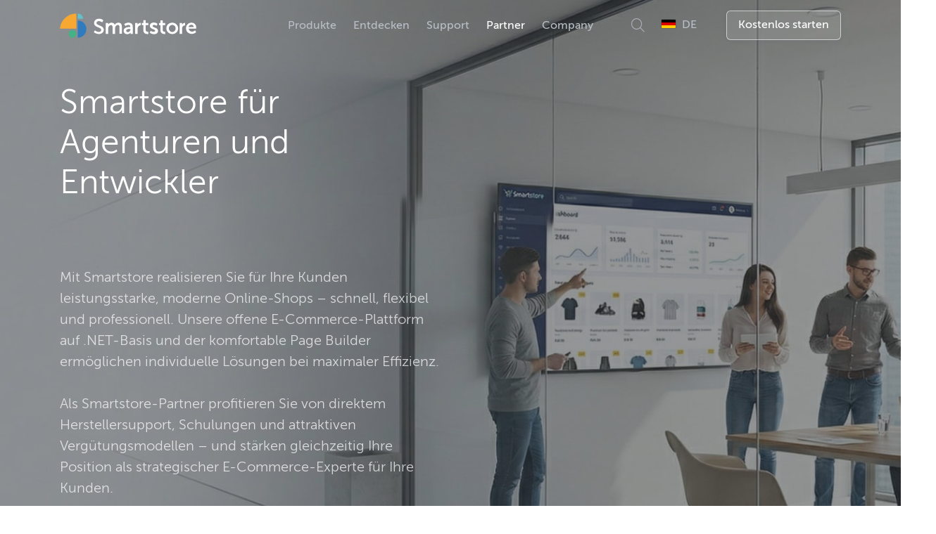

--- FILE ---
content_type: text/html; charset=utf-8
request_url: https://smartstore.com/de/partner/
body_size: 17380
content:
<!DOCTYPE html>
<html data-pnotify-firstpos1="0" lang="de" dir="ltr">
<head>
    <meta charset="utf-8" />
    <meta name="viewport" content="width=device-width, initial-scale=1.0, maximum-scale=1.0, minimum-scale=1.0, user-scalable=no, viewport-fit=cover, shrink-to-fit=no" />
    <meta name="HandheldFriendly" content="true">
    <meta name="description" content="Smartstore ist die führende Open Source DXP Enterprise Commerce Plattform der ASP.NET Welt und bietet B2B, D2C, B2C sowie Enterprise Marketplace Lösungen." />
    <meta name="keywords" content="" />
    <meta name="generator" content="Smartstore 6.2.0.0" />
    <meta property="sm:root" content="/" />
    <meta name='__rvt' content='CfDJ8JbNavLUS5hKn2DMfxfMzavQli3Pe8GD729YIkYhCblXDVRIVvE7H4uXo2NBWz97k62K7B61M3wuJkXrrsBmBhiv41Eg6VE30O_QKOti2NB9gMV_Iw-NYfDogI1tN19K-KdS4_L09El0qGNrL3h2MdA' />

    <meta name='accept-language' content='de-DE'/><title itemprop="name">Partner | Die führende ASP.NET B2B, B2C & Marketplace E-Commerce Lösung</title>

    


    <script>
    try {
        if (typeof navigator === 'undefined') navigator = {};
        const html = document.documentElement;
        const classList = html.classList;
        if (/Edge\/\d+/.test(navigator.userAgent)) { classList.add('edge'); }
        else if ('mozMatchesSelector' in html) { classList.add('moz'); }
        else if (/iPad|iPhone|iPod/.test(navigator.userAgent) && !window.MSStream) { classList.add('ios'); }
        else if ('webkitMatchesSelector' in html) { classList.add('wkit'); }
        else if (/constructor/i.test(window.HTMLElement)) { classList.add('safari'); };
        classList.add((this.top === this.window ? 'not-' : '') + 'framed');
    } catch (e) { }
</script>
    

    

    
        <link href="/bundle/css/site-common.css?v=r7oApy1-c6DpFjFNk27dk1bP0zg" rel="stylesheet" type="text/css" />
    
    <link href="/themes/hp/theme.css?v=_8ohO1eK2AM-4_6b9n1hhkBB15k" rel="stylesheet" type="text/css" />

	
    <link rel="preconnect" href="https://kit.fontawesome.com" />

    <link rel="stylesheet" href="https://kit.fontawesome.com/b18bb45cf6.css" crossorigin="anonymous" />

    
        <script src="/bundle/js/jquery.js?v=8_RozPc1R2yH47SeJ06zdSqIRgc"></script>
    <script data-origin="client-res">
	window.Res = {
"Common.Notification": "Benachrichtigung","Common.Close": "Schließen","Common.On": "An","Common.OK": "OK","Common.Cancel": "Abbrechen","Common.Off": "Aus","Common.Exit": "Beenden","Common.CtrlKey": "Strg","Common.ShiftKey": "Umschalt","Common.AltKey": "Alt","Common.DelKey": "Entf","Common.Done": "Erledigt","Common.Failed": "Fehlgeschlagen","Common.EnterKey": "Eingabe","Common.EscKey": "Esc","Common.DontAskAgain": "Nicht mehr fragen","Common.DontShowAgain": "Nicht mehr anzeigen","Common.MoveUp": "Nach oben","Common.MoveDown": "Nach unten","Common.CopyToClipboard": "In die Zwischenablage kopieren","Common.CopyToClipboard.Failed": "Kopieren ist fehlgeschlagen.","Common.CopyToClipboard.Succeeded": "Kopiert!","Products.Longdesc.More": "Mehr anzeigen","Products.Longdesc.Less": "Weniger anzeigen","Aria.Label.ShowPassword": "Passwort anzeigen","Aria.Label.HidePassword": "Passwort verbergen","Jquery.Validate.Email": "Bitte geben Sie eine gültige E-Mail-Adresse ein.","Jquery.Validate.Required": "Diese Angabe ist erforderlich.","Jquery.Validate.Remote": "Bitte korrigieren Sie dieses Feld.","Jquery.Validate.Url": "Bitte geben Sie eine gültige URL ein.","Jquery.Validate.Date": "Bitte geben Sie ein gültiges Datum ein.","Jquery.Validate.DateISO": "Bitte geben Sie ein gültiges Datum (nach ISO) ein.","Jquery.Validate.Number": "Bitte geben Sie eine gültige Nummer ein.","Jquery.Validate.Digits": "Bitte geben Sie nur Ziffern ein.","Jquery.Validate.Creditcard": "Bitte geben Sie eine gültige Kreditkartennummer ein.","Jquery.Validate.Equalto": "Wiederholen Sie bitte die Eingabe.","Jquery.Validate.Maxlength": "Bitte geben Sie nicht mehr als {0} Zeichen ein.","Jquery.Validate.Minlength": "Bitte geben Sie mindestens {0} Zeichen ein.","Jquery.Validate.Rangelength": "Die Länge der Eingabe darf minimal {0} und maximal {1} Zeichen lang sein.","jquery.Validate.Range": "Bitte geben Sie einen Wert zwischen {0} und {1} ein.","Jquery.Validate.Max": "Bitte geben Sie einen Wert kleiner oder gleich {0} ein.","Jquery.Validate.Min": "Bitte geben Sie einen Wert größer oder gleich {0} ein.","Admin.Common.AreYouSure": "Sind Sie sicher?","Admin.Common.AskToProceed": "Möchten Sie fortfahren?","FileUploader.Dropzone.Message": "Zum Hochladen Dateien hier ablegen oder klicken","FileUploader.Dropzone.DictDefaultMessage": "Dateien zum Hochladen hier ablegen","FileUploader.Dropzone.DictFallbackMessage": "Ihr Browser unterstützt keine Datei-Uploads per Drag\'n\'Drop.","FileUploader.Dropzone.DictFallbackText": "Bitte benutzen Sie das untenstehende Formular, um Ihre Dateien wie in längst vergangenen Zeiten hochzuladen.","FileUploader.Dropzone.DictFileTooBig": "Die Datei ist zu groß ({{filesize}}MB). Maximale Dateigröße: {{maxFilesize}}MB.","FileUploader.Dropzone.DictInvalidFileType": "Dateien dieses Typs können nicht hochgeladen werden.","FileUploader.Dropzone.DictResponseError": "Der Server gab die Antwort {{statusCode}} zurück.","FileUploader.Dropzone.DictCancelUpload": "Upload abbrechen","FileUploader.Dropzone.DictUploadCanceled": "Upload abgebrochen.","FileUploader.Dropzone.DictCancelUploadConfirmation": "Sind Sie sicher, dass Sie den Upload abbrechen wollen?","FileUploader.Dropzone.DictRemoveFile": "Datei entfernen","FileUploader.Dropzone.DictMaxFilesExceeded": "Sie können keine weiteren Dateien hochladen.","FileUploader.StatusWindow.Uploading.File": "Datei wird hochgeladen","FileUploader.StatusWindow.Uploading.Files": "Dateien werden hochgeladen","FileUploader.StatusWindow.Complete.File": "Upload abgeschlossen","FileUploader.StatusWindow.Complete.Files": "Uploads abgeschlossen","FileUploader.StatusWindow.Canceled.File": "Upload abgebrochen","FileUploader.StatusWindow.Canceled.Files": "Uploads abgebrochen",    };

    window.ClientId = "103a0a65-89db-4a7b-a9b7-3e8682bbc0b0";
</script>


    <link rel="canonical" href="https://smartstore.com/de/partner/" />
    <link href='https://smartstore.com/de/news/rss/' rel='alternate' type='application/rss+xml' title='Smartstore - News' /><link rel="alternate" hreflang="de" href="https://smartstore.com/de/partner/" />
<link rel="alternate" hreflang="en" href="https://smartstore.com/en/partner-2" />
<link as="image" rel="preload" href="//smartstore.com/media/3637/content/3637.png" /><link rel="alternate" hreflang="de" href="https://smartstore.com/de/partner/" />
<link rel="alternate" hreflang="en" href="https://smartstore.com/en/partner-2" />

	
    <link rel="preload" href="/Themes/Hp/images/smartstore-logo-white.svg" as="image" />
    <link rel="preload" href="/Themes/Hp/images/smartstore-logo-black.svg" as="image" />
	
    <link rel="preload" href="/Themes/HP/fonts/museo/3691A8_3_0.woff2" as="font" crossorigin />
    <link rel="preload" href="/Themes/HP/fonts/museo/3691A8_0_0.woff2" as="font" crossorigin />
    <link rel="preload" href="/Themes/HP/fonts/museo/3691A8_1_0.woff2" as="font" crossorigin />
    <link rel="preload" href="/Themes/HP/fonts/museo/3691A8_4_0.woff2" as="font" crossorigin />
	
    <script src="/Modules/Smartstore.Google.Analytics/js/google-analytics.utils.js"></script>
<!--Google code for Analytics tracking--><script async src='https://www.googletagmanager.com/gtag/js?id=G-76SGKXTWE4'></script><script>var gaProperty='G-76SGKXTWE4';var disableStr='ga-disable-'+gaProperty;if(document.cookie.indexOf(disableStr+'=true')>-1){window[disableStr]=true;}
function gaOptout(){document.cookie=disableStr+'=true; expires=Thu, 31 Dec 2099 23:59:59 UTC; path=/';window[disableStr]=true;alert("Das Tracking ist jetzt deaktiviert");}
window.dataLayer=window.dataLayer||[];function gtag(){window.dataLayer.push(arguments);}
gtag('js',new Date());gtag('consent','default',{'ad_storage':'granted','analytics_storage':'granted',});gtag('config','G-76SGKXTWE4',{'anonymize_ip':true});gtag('config','GA_MEASUREMENT_ID',{'user_id':'103a0a65-89db-4a7b-a9b7-3e8682bbc0b0'});</script>

<!-- Microsoft Clarity -->
<script type="text/javascript">
	(function(c, l, a, r, i, t, y) {
		c[a] = c[a] || function() {
			(c[a].q = c[a].q || []).push(arguments)
		};
		t = l.createElement(r);
		t.async = 1;
		t.src = "https://www.clarity.ms/tag/" + i;
		y = l.getElementsByTagName(r)[0];
		y.parentNode.insertBefore(t, y);
	})(window, document, "clarity", "script", "e803taleaa");
</script><script data-origin='globalization'>document.addEventListener('DOMContentLoaded', function () { if (Smartstore.globalization) { Smartstore.globalization.culture = {"name":"de-DE","englishName":"German (Germany)","nativeName":"Deutsch (Deutschland)","isRTL":false,"language":"de","numberFormat":{",":".",".":",","pattern":[1],"decimals":3,"groupSizes":[3],"+":"+","-":"-","NaN":"NaN","negativeInfinity":"-∞","positiveInfinity":"∞","percent":{",":".",".":",","pattern":[0,0],"decimals":3,"groupSizes":[3],"symbol":"%"},"currency":{",":".",".":",","pattern":[8,3],"decimals":2,"groupSizes":[3],"symbol":"€"}},"dateTimeFormat":{"calendarName":"Gregorianischer Kalender","/":".",":":":","firstDay":1,"twoDigitYearMax":2049,"AM":["AM","am","AM"],"PM":["PM","pm","PM"],"days":{"names":["Sonntag","Montag","Dienstag","Mittwoch","Donnerstag","Freitag","Samstag"],"namesAbbr":["So","Mo","Di","Mi","Do","Fr","Sa"],"namesShort":["S","M","D","M","D","F","S"]},"months":{"names":["Januar","Februar","März","April","Mai","Juni","Juli","August","September","Oktober","November","Dezember",""],"namesAbbr":["Jan.","Feb.","März","Apr.","Mai","Juni","Juli","Aug.","Sept.","Okt.","Nov.","Dez.",""]},"patterns":{"d":"dd.MM.yyyy","D":"dddd, d. MMMM yyyy","t":"HH:mm","T":"HH:mm:ss","g":"dd.MM.yyyy HH:mm","G":"dd.MM.yyyy HH:mm:ss","f":"dddd, d. MMMM yyyy HH:mm:ss","F":"dddd, d. MMMM yyyy HH:mm:ss","M":"d. MMMM","Y":"MMMM yyyy","u":"yyyy'-'MM'-'dd HH':'mm':'ss'Z'"}}}; }; });</script><meta property='sm:pagedata' content='{"type":"topic","id":"L1OKoFtvZzObSc2k","menuItemId":98,"entityId":59,"parentId":"mi-partner"}' /><meta name='robots' content='index, follow' />

    <script src="/js/smartstore.globalization.adapter.js"></script>

    

    <link rel="shortcut icon" href='//www.smartstore.com/media/5927/content/favicon.ico?v=6.2' />

    <!-- png icons -->
        <link rel="icon" type="image/png" sizes="16x16" href="//www.smartstore.com/media/5929/content/smartstore-icon.png?size=16" />
        <link rel="icon" type="image/png" sizes="32x32" href="//www.smartstore.com/media/5929/content/smartstore-icon.png?size=32" />
        <link rel="icon" type="image/png" sizes="96x96" href="//www.smartstore.com/media/5929/content/smartstore-icon.png?size=96" />
        <link rel="icon" type="image/png" sizes="196x196" href="//www.smartstore.com/media/5929/content/smartstore-icon.png?size=196" />


    <!-- Apple touch icons -->
        <link rel="icon" type="image/png" sizes="57x57" href="//www.smartstore.com/media/5928/content/apple-touch-icon.png?size=57" />
        <link rel="icon" type="image/png" sizes="60x60" href="//www.smartstore.com/media/5928/content/apple-touch-icon.png?size=60" />
        <link rel="icon" type="image/png" sizes="72x72" href="//www.smartstore.com/media/5928/content/apple-touch-icon.png?size=72" />
        <link rel="icon" type="image/png" sizes="76x76" href="//www.smartstore.com/media/5928/content/apple-touch-icon.png?size=76" />
        <link rel="icon" type="image/png" sizes="114x114" href="//www.smartstore.com/media/5928/content/apple-touch-icon.png?size=114" />
        <link rel="icon" type="image/png" sizes="120x120" href="//www.smartstore.com/media/5928/content/apple-touch-icon.png?size=120" />
        <link rel="icon" type="image/png" sizes="144x144" href="//www.smartstore.com/media/5928/content/apple-touch-icon.png?size=144" />
        <link rel="icon" type="image/png" sizes="152x152" href="//www.smartstore.com/media/5928/content/apple-touch-icon.png?size=152" />
        <link rel="icon" type="image/png" sizes="180x180" href="//www.smartstore.com/media/5928/content/apple-touch-icon.png?size=180" />

    <!-- Microsoft tiles -->
        <meta name="msapplication-TileColor" content="#18509f">
    <meta name="msapplication-TileImage" content="//www.smartstore.com/media/5929/content/smartstore-icon.png?size=144">
    <meta name="msapplication-config" content="/browserconfig.xml" />

</head>

<body class="no-content-margin lyt-cols-1">
    

<!-- Google Tag Manager -->
<script>(function(w,d,s,l,i){w[l]=w[l]||[];w[l].push({'gtm.start':
new Date().getTime(),event:'gtm.js'});var f=d.getElementsByTagName(s)[0],
j=d.createElement(s),dl=l!='dataLayer'?'&l='+l:'';j.async=true;j.src=
'https://www.googletagmanager.com/gtm.js?id='+i+dl;f.parentNode.insertBefore(j,f);
})(window,document,'script','dataLayer','GTM-5P8ZX5Q');</script>
<!-- End Google Tag Manager -->


<script async="" defer="" data-website-id="36faa21a-712d-4911-ae92-29891b58637e" src="https://analytics.smartstore.com/analytics.js">
</script>

<script defer src="https://analytics.smartstore.com/script.js" data-website-id="d1e058c4-633b-403c-afbf-dbcbe586278c"></script>
    
<div id="page">
    <div class="canvas-blocker"></div>

    <div class="page-main">
        
<header class="header section-darkgray">
    

<div class="navbar-root navbar-expand-lg" >
    <div class="transit-bg navbar-bg"></div>

    <nav id="navbar-main" class="navbar navbar-main" role="navigation">
        <div class="container flex-nowrap">

            <!-- Logo -->
            <a href="/de" class="navbar-brand mr-4 mr-0-md" role="banner">
                <img class="img-fluid logo-white" src="/Themes/HP/images/smartstore-logo-white.svg" alt="SmartStore" title="Ready. Sell. Grow." />
                <img class="img-fluid logo-black" src="/Themes/HP/images/smartstore-logo-black.svg" alt="SmartStore" title="Ready. Sell. Grow." />
            </a>

            <!-- Navbar -->
            <div class="collapse navbar-collapse justify-content-end">
                <div class="navbar-group navbar-primary">
                        


<div class="nav navbar-nav navbar-nav-main main-nav flex-nowrap" data-menu-name="main" id="menu-main">

        <div data-id="mi-products" class="nav-item has-dropdown" data-target="mi-products" id="mi-products">
            <a href="javascript:void(0)" data-target="#" aria-haspopup="aria-haspopup" aria-expanded="false" class="nav-link">
Produkte            </a>
        </div>
        <div data-id="mi-discover" class="nav-item has-dropdown" data-target="mi-discover" id="mi-discover">
            <a href="javascript:void(0)" data-target="#" aria-haspopup="aria-haspopup" aria-expanded="false" class="nav-link">
Entdecken            </a>
        </div>
        <div data-id="mi-support" class="nav-item has-dropdown" data-target="mi-support" id="mi-support">
            <a href="javascript:void(0)" data-target="#" aria-haspopup="aria-haspopup" aria-expanded="false" class="nav-link">
Support            </a>
        </div>
        <div data-id="mi-partner" class="nav-item selected has-dropdown" data-target="mi-partner" id="mi-partner">
            <a href="javascript:void(0)" data-target="#" aria-haspopup="aria-haspopup" aria-expanded="false" class="nav-link">
Partner            </a>
        </div>
        <div data-id="mi-company" class="nav-item has-dropdown" data-target="mi-company" id="mi-company">
            <a href="javascript:void(0)" data-target="#" aria-haspopup="aria-haspopup" aria-expanded="false" class="nav-link">
Company            </a>
        </div>
        <div data-id="8kBHRghteLa8DgUB" class="nav-item nav-item-search">
            <a href="/de/searchresults/" data-target="#" aria-expanded="false" class="nav-link">
Suche            </a>
        </div>
</div>

<div class="dropdown-root">
    <div class="dropdown-list">
        <ul class="list-unstyled">
                <li id="mi-products" class="dropdown">
                    <div class="dropdown-content">
        <div class="link-group-row">
            <div class="link-group">
                <div class="link-item text-muted text-uppercase fs-xs font-weight-bold">
                    Zielgruppen
                </div>
        <a href="/de/produkte/fuer-shopbetreiber/" class="link-item" id="mi-products-foruser" title="Next Generation E-Commerce">
                <span class="link-icon link-icon-lg">
                        <i class="fal fa-users-cog fa-fw"></i>
                </span>

            <span class="link-text">
                <span class="link-title">Features für Shopbetreiber</span>
                <span class="link-summary text-truncate">Next Generation E-Commerce</span>
            </span>
        </a>
        <a href="/de/fuer-entwickler/" class="link-item" id="mi-products-fordev" title=".NET Commerce Plattform">
                <span class="link-icon link-icon-lg">
                        <i class="fad fa-brackets-curly fa-fw"></i>
                </span>

            <span class="link-text">
                <span class="link-title">Für Entwickler</span>
                <span class="link-summary text-truncate">.NET Commerce Plattform</span>
            </span>
        </a>
            </div>
            <div class="link-group">
                <div class="link-item text-muted text-uppercase fs-xs font-weight-bold">
                    Editionen
                </div>
        <a href="/de/community-edition-2/" class="link-item yodele" id="mi-products-community">

            <span class="link-text">
                <span class="link-title">Community Edition</span>
                
            </span>
        </a>
        <a href="/de/premium-edition-2/" class="link-item" id="mi-products-premium">

            <span class="link-text">
                <span class="link-title">Premium Edition</span>
                
            </span>
        </a>
        <a href="/de/enterprise-edition-2/" class="link-item" id="mi-products-enterprise">

            <span class="link-text">
                <span class="link-title">Enterprise Edition</span>
                
            </span>
        </a>
        <a href="/de/editionen-preise/" class="link-item" id="mi-products-pricing">

            <span class="link-text">
                <span class="link-title">Funktionsübersicht</span>
                
            </span>
        </a>
            </div>
        </div>
        <div class="link-group link-group-footer py-2">
        <a href="/de/alle-features/" class="link-item mr-lg-2" id="mi-products-allfeatures">
                <span class="link-icon">
                        <i class="fad fa-tasks fa-fw"></i>
                </span>

            <span class="link-text">
                <span class="link-title">Alle Features</span>
                
            </span>
        </a>
        <a href="/de/all-modules/" class="link-item ml-lg-4 pl-lg-4" id="mi-products-allmodules">
                <span class="link-icon">
                        <i class="fa fa-angles-down fa-fw"></i>
                </span>

            <span class="link-text">
                <span class="link-title">Alle Module</span>
                
            </span>
        </a>
        </div>
                    </div>
                </li>
                <li id="mi-discover" class="dropdown">
                    <div class="dropdown-content">
        <div class="link-group">
        <a href="/de/demo/" class="link-item" id="mi-discover-demo" title="Alles auf Herz und Nieren prüfen">
                <span class="link-icon link-icon-lg">
                        <i class="fal fa-chalkboard-teacher fa-fw"></i>
                </span>

            <span class="link-text">
                <span class="link-title">Live Demo</span>
                <span class="link-summary text-truncate">Alles auf Herz und Nieren prüfen</span>
            </span>
        </a>
        <a href="/de/showcase/" class="link-item" id="mi-discover-showcase" title="Shops powered by Smartstore">
                <span class="link-icon link-icon-lg">
                        <i class="fal fa-award fa-fw"></i>
                </span>

            <span class="link-text">
                <span class="link-title">Showcase</span>
                <span class="link-summary text-truncate">Shops powered by Smartstore</span>
            </span>
        </a>
        <a href="/de/loesungen-in-der-praxis/" class="link-item" id="mi-discover-casestudies" title="Erfolg im E-Commerce dank Smartstore">
                <span class="link-icon link-icon-lg">
                        <i class="fal fa-file-search fa-fw"></i>
                </span>

            <span class="link-text">
                <span class="link-title">Case Studies</span>
                <span class="link-summary text-truncate">Erfolg im E-Commerce dank Smartstore</span>
            </span>
        </a>
        <a href="/de/download/" class="link-item" id="mi-discover-download" title="Mit Community Edition durchstarten">
                <span class="link-icon link-icon-lg">
                        <i class="fal fa-download fa-fw"></i>
                </span>

            <span class="link-text">
                <span class="link-title">Download</span>
                <span class="link-summary text-truncate">Mit Community Edition durchstarten</span>
            </span>
        </a>
        </div>
                    </div>
                </li>
                <li id="mi-support" class="dropdown">
                    <div class="dropdown-content">
        <div class="link-group">
        <a href="/de/wartungsvertraege/" class="link-item" id="mi-support-maintenance">
                <span class="link-icon">
                        <i class="fal fa-life-ring fa-fw"></i>
                </span>

            <span class="link-text">
                <span class="link-title">Wartung</span>
                
            </span>
        </a>
        <a href="/de/services-2/" class="link-item" id="mi-support-services">
                <span class="link-icon">
                        <i class="fal fa-hands-helping fa-fw"></i>
                </span>

            <span class="link-text">
                <span class="link-title">Services</span>
                
            </span>
        </a>
        <a href="https://docs.smartstore.com/display/smnet" class="link-item" id="mi-support-docs" target="_blank">
                <span class="link-icon">
                        <i class="fal fa-book-user fa-fw"></i>
                </span>

            <span class="link-text">
                <span class="link-title">Benutzerhandbuch</span>
                
            </span>
        </a>
        <a href="https://dev.smartstore.com/" class="link-item" target="_blank">
                <span class="link-icon">
                        <i class="fal fa-book fa-fw"></i>
                </span>

            <span class="link-text">
                <span class="link-title">Entwicklerhandbuch</span>
                
            </span>
        </a>
        <a href="http://community.smartstore.com/" class="link-item" id="mi-support-forum" target="_blank">
                <span class="link-icon">
                        <i class="fal fa-users fa-fw"></i>
                </span>

            <span class="link-text">
                <span class="link-title">Forum</span>
                
            </span>
        </a>
        <a href="/de/academy-2/" class="link-item">
                <span class="link-icon">
                        <i class="fal fa-user-graduate fa-fw"></i>
                </span>

            <span class="link-text">
                <span class="link-title">Academy</span>
                
            </span>
        </a>
        <a href="http://community.smartstore.com/index.php?/files/" class="link-item" target="_blank">
                <span class="link-icon">
                        <i class="fal fa-store fa-fw"></i>
                </span>

            <span class="link-text">
                <span class="link-title">Marketplace</span>
                
            </span>
        </a>
        </div>
                    </div>
                </li>
                <li id="mi-partner" class="dropdown">
                    <div class="dropdown-content">
        <div class="link-group">
        <a href="/de/partner/" class="link-item selected">
                <span class="link-icon">
                        <i class="fal fa-user-friends fa-fw"></i>
                </span>

            <span class="link-text">
                <span class="link-title">Smartstore Partner</span>
                
            </span>
        </a>
        <a href="/de/partner-werden/" class="link-item" id="mi-partner-become">
                <span class="link-icon">
                        <i class="fal fa-handshake fa-fw"></i>
                </span>

            <span class="link-text">
                <span class="link-title">Partner werden</span>
                
            </span>
        </a>
        <a href="/de/plattformpartner/" class="link-item" id="mi-partner-tech">
                <span class="link-icon">
                        <i class="fal fa-code fa-fw"></i>
                </span>

            <span class="link-text">
                <span class="link-title">Plattformpartner </span>
                
            </span>
        </a>
        <a href="/de/hosting-partner/" class="link-item" id="mi-partner-hosting">
                <span class="link-icon">
                        <i class="fal fa-server fa-fw"></i>
                </span>

            <span class="link-text">
                <span class="link-title">Hosting Partner</span>
                
            </span>
        </a>
        <a href="/de/payment-partner/" class="link-item">
                <span class="link-icon">
                        <i class="fal fa-credit-card fa-fw"></i>
                </span>

            <span class="link-text">
                <span class="link-title">Payment Partner</span>
                
            </span>
        </a>
        </div>
                    </div>
                </li>
                <li id="mi-company" class="dropdown">
                    <div class="dropdown-content">
        <div class="link-group">
        <a href="/de/ueber-uns/" class="link-item">
                <span class="link-icon">
                        <i class="fal fa-address-card fa-fw"></i>
                </span>

            <span class="link-text">
                <span class="link-title">Über uns</span>
                
            </span>
        </a>
        <a href="/de/news/" class="link-item">
                <span class="link-icon">
                        <i class="fal fa-newspaper fa-fw"></i>
                </span>

            <span class="link-text">
                <span class="link-title">News</span>
                
            </span>
        </a>
        <a href="/de/blog/" class="link-item">
                <span class="link-icon">
                        <i class="fal fa-rss fa-fw"></i>
                </span>

            <span class="link-text">
                <span class="link-title">Blog</span>
                
            </span>
        </a>
        <a href="/de/roadmap-2/" class="link-item">
                <span class="link-icon">
                        <i class="fal fa-road fa-fw"></i>
                </span>

            <span class="link-text">
                <span class="link-title">Roadmap</span>
                
            </span>
        </a>
        <a href="/de/jobs/" class="link-item">
                <span class="link-icon">
                        <i class="fal fa-user fa-fw"></i>
                </span>

            <span class="link-text">
                <span class="link-title">Jobs</span>
                
            </span>
        </a>
        <a href="/de/pressematerial/" class="link-item">
                <span class="link-icon">
                        <i class="fal fa-images fa-fw"></i>
                </span>

            <span class="link-text">
                <span class="link-title">Pressematerial</span>
                
            </span>
        </a>
        <a href="/de/persoenliche-beratung/" class="link-item">
                <span class="link-icon">
                        <i class="fal fa-envelope-open fa-fw"></i>
                </span>

            <span class="link-text">
                <span class="link-title">Kontakt</span>
                
            </span>
        </a>
        </div>
                    </div>
                </li>
        </ul>

        <div class="dropdown-bg shadow-lg" aria-hidden="true">
            <div class="dropdown-footer bg-secondary"></div>
        </div>
    </div>
</div>

                    <div class="top-search row align-items-center">
                        <form method="get" action="/searchresults" class="col">
                            <div class="input-group has-icon">
                                <input type="text" name="q" id="search" class="form-control gsc-input" placeholder="Ihr Suchbegriff &amp; Enter">
                                <span class="input-group-icon text-white"><i class="fa fa-fw fa-search"></i></span>
                            </div>
                        </form>
                        <a href="#" class="search-panel-closer text-white">
                            <i class="fal fa-times"></i>
                        </a>
                    </div>
                </div>
                <script>
                    $(function () {
                        $(".search-panel-closer").on('click', function (e) {
                            e.preventDefault();
                            $(".top-search").removeClass("show");
                            $(".navbar-nav-main").removeClass("nonvisible");
                        });

                        $(".search-symbol").on('click', function (e) {
                            e.preventDefault();
                            $(".top-search").toggleClass("show");
                            $(".navbar-nav-main").toggleClass("nonvisible");
                            $(".gsc-input").focus();
                            $(".gsc-input").val("");
                        });
                    });
                </script>

                <div class="nav-item has-dropdown pl-4">
                    <a class="search-symbol nav-link">
                        <i class="far fa-search" style="opacity:0.8"></i>
                    </a>
                </div>

                

<div class="navbar-group navbar-primary navbar-clickable">
    <div class="navbar-nav">
        <div class="language-switcher nav-item has-dropdown text-nowrap" data-target="mi-languages">
            <a href="javascript:void(0)" class="nav-link">
                <img src="/images/flags/de.png" alt="de.png" class="flag" />
                <span class="pl-1">DE</span>
            </a>
        </div>
    </div>
    <div class="dropdown-root">
        <div class="dropdown-list">
            <ul class="list-unstyled">
                <li id="mi-languages" class="dropdown">
                    <div class="dropdown-content">
                        
        <div class="link-group">
                <a href="/de/set-language/1/?returnUrl=de%2Fpartner%2F" class="link-item disabled" data-abbreviation="Deutsch" data-selected="true">
                    <span class="link-icon">
                        <img src="/images/flags/de.png" alt="de.png" />
                    </span>

                    <span class="link-text">
                        <span class="link-title">Deutsch</span>
                    </span>
                </a>
                <a href="/de/set-language/2/?returnUrl=en%2Fpartner-2" class="link-item" data-abbreviation="English" data-selected="false">
                    <span class="link-icon">
                        <img src="/images/flags/us.png" alt="us.png" />
                    </span>

                    <span class="link-text">
                        <span class="link-title">English</span>
                    </span>
                </a>
        </div>
                        
                    </div>
                </li>
            </ul>
            <div class="dropdown-bg shadow-lg" aria-hidden="true">
                <div class="dropdown-footer bg-secondary"></div>
            </div>
        </div>
    </div>
</div>

<script>
    $(function () {
        $(".language-switcher .disabled").on('click', function (e) {
            e.preventDefault();
        });
    });
</script>

                <div class="navbar-group navbar-special ml-4">
                    <a href="/de/get-started/" class="btn btn-3d btn-clear btn-nav btn-nav-light rounded">Kostenlos starten</a>
                    <a href="/de/get-started/" class="btn btn-warning btn-nav btn-nav-dark">Kostenlos starten</a>
                </div>
            </div>

            <!-- Mobile/Hamburger -->
            <div class="navbar-mobile d-lg-none justify-content-end">
                <a class="hamburger" href="#" title="Menü"
                   data-toggle="offcanvas"
                   data-autohide="false"
                   data-hideonresize="true"
                   data-placement="right"
                   data-fullscreen="true"
                   data-disablescrolling="true"
                   data-target="#offcanvas-menu">
                    <span></span>
                </a>
            </div>
        </div>
    </nav>
</div>

    <div class="hero pt-0">




<section class="g-stage g-stage-root pt-6 pb-6"  data-grid-cols="1fr 1fr 1fr 1fr 1fr 1fr" data-grid-rows="auto auto" data-order="0" style="z-index: initial">
    <div class="bg-overlay bg-img" style="background-image: url(&#x27;//smartstore.com/media/8182/pagebuilder/hp.partner.smartstore.hero_image.jpg&#x27;)"></div><div class="bg-overlay linear-gradient gradient-gray" style="--cendpos: 0%; --cstartpos: 0%; --gdir: 0deg; opacity: 0.5"></div>

		<div class="g-stage-container container">

	<div class="g-story g-story-393 g-story-root justify-content-center align-content-center h-lg-tall"  style="--g-template-columns: 1fr 1fr 1fr 1fr 1fr 1fr; --g-template-rows: auto auto; --g-gap: 1rem; --g-auto-flow: row">
			<article class="g-block g-block-html g-block-1751 align-items-center"  id="block-1751" style="--col: 1/7; --row: 1/2; --col-lg: 1/5; --col-xl: 1/4">
				<div class="g-block-inner g-padbox g-inverse justify-content-start align-items-center text-center px-2 pt-5 align-items-lg-start text-lg-left px-lg-0 align-items-xl-center mb-xl-5 pb-xl-6 pt-xl-4" >
					

					<div class="g-block-content" >






<div class="g-block-html-outer">

    <div class="g-block-html-inner">


            <div class="g-html-content ">
                <div class="g-heading">
        <div class="g-title">
            <h1 class="mb-6 fs-h1">
Smartstore für Agenturen und Entwickler            </h1>
        </div>
                </div>


                    <div class="g-body fs-h5 font-weight-normal">
                        <p>Mit Smartstore realisieren Sie für Ihre Kunden leistungsstarke, moderne Online-Shops – schnell, flexibel und professionell. Unsere offene E-Commerce-Plattform auf .NET-Basis und der komfortable Page Builder ermöglichen individuelle Lösungen bei maximaler Effizienz.<br></p>
<p>
	Als Smartstore-Partner profitieren Sie von direktem Herstellersupport, Schulungen und attraktiven Vergütungsmodellen – und stärken gleichzeitig Ihre Position als strategischer E-Commerce-Experte für Ihre Kunden.
</p>
                    </div>

            </div>
    </div>

</div>

					</div>
				</div>
			</article>
	</div>

		</div>

</section>


    </div>
    


</header>
        



        

        <div id="content-wrapper">
            <div class="d-none">
                
<div class="shopbar">
    <div class="shopbar-col-group shopbar-col-group-brand">
        <div class="shopbar-col shop-logo">
            
<a class="brand" href="/de">
        
        <img src='//smartstore.com/media/3637/content/3637.png' alt="Smartstore" title="Smartstore" class="img-fluid" width="274" height="50" />
</a>

        </div>
        <div class="shopbar-col shopbar-search">
            
                


<form action="/de/search/" class="instasearch-form has-icon" method="get" role="search">
    <span id="instasearch-desc-search-search" class="sr-only">
        Geben Sie einen Suchbegriff ein. Während Sie tippen, erscheinen automatisch erste Ergebnisse. Drücken Sie die Eingabetaste, um alle Ergebnisse aufzurufen.
    </span>
    <input type="search" class="instasearch-term form-control text-truncate" name="q" placeholder="Wonach suchen Sie?" aria-label="Wonach suchen Sie?" aria-describedby="instasearch-desc-search-search" data-instasearch="true" data-minlength="2" data-showthumbs="true" data-url="/de/instantsearch/" data-origin="Search/Search" autocomplete="off" />

    <div class="instasearch-addon d-flex align-items-center justify-content-center">
        <button type="button" class="instasearch-clear input-clear" aria-label="Suchbegriff löschen">
            <i class="fa fa-xmark"></i>
        </button>
    </div>
    <span class="input-group-icon instasearch-icon">
        <button type="submit" class="instasearch-submit input-clear bg-transparent" tabindex="-1" aria-hidden="true">
            <i class="fa fa-magnifying-glass"></i>
        </button>
    </span>
    <div class="instasearch-drop">
        <div class="instasearch-drop-body clearfix"></div>
    </div>

    
</form>
            
        </div>
    </div>

    <div class="shopbar-col-group shopbar-col-group-tools">
        

<div class="shopbar-col shopbar-tools" data-summary-href="/de/shoppingcart/cartsummary/?cart=True&amp;wishlist=True&amp;compare=False">

    <div class="shopbar-tool d-lg-none" id="shopbar-menu">
        <a id="offcanvas-menu-opener" class="shopbar-button" href="#" data-placement="start" data-target="#offcanvas-menu" aria-controls="offcanvas-menu" aria-expanded="false" data-autohide="true" data-disablescrolling="true" data-fullscreen="false" data-toggle="offcanvas">
            <span class="shopbar-button-icon" aria-hidden="true">
                <i class="icm icm-menu"></i>
            </span>
            <span class="shopbar-button-label-sm">
                Menü
            </span>
        </a>
    </div>

    

    <div class="shopbar-tool d-lg-none" id="shopbar-user">
        <a class="shopbar-button" href="/de/login/">
            <span class="shopbar-button-icon" aria-hidden="true">
                <i class="icm icm-user"></i>
            </span>
            <span class="shopbar-button-label-sm">
                Anmelden
            </span>
        </a>
    </div>

    

    <div class="shopbar-tool" id="shopbar-wishlist" data-target="#wishlist-tab">
        <a data-summary-href="/de/shoppingcart/cartsummary/?wishlist=True" aria-controls="offcanvas-cart" aria-expanded="false" class="shopbar-button navbar-toggler" data-autohide="true" data-disablescrolling="true" data-fullscreen="false" data-placement="end" data-target="#offcanvas-cart" data-toggle="offcanvas" href="/de/wishlist/">
            <span class="shopbar-button-icon" aria-hidden="true">
                <i class="icm icm-heart"></i>
                <span class='badge badge-pill badge-counter badge-counter-ring label-cart-amount badge-warning' data-bind-to="WishlistItemsCount" style="display: none">
                    0
                </span>
            </span>
            <span class="shopbar-button-label" aria-label="Wunschliste">
                <span>Wunsch</span><br />
                <strong>Liste</strong>
            </span>
            <span class="shopbar-button-label-sm">
                Wunschliste
            </span>
        </a>
    </div>

    <div class="shopbar-tool" id="shopbar-cart" data-target="#cart-tab">
        <a data-summary-href="/de/shoppingcart/cartsummary/?cart=True" aria-controls="offcanvas-cart" aria-expanded="false" class="shopbar-button navbar-toggler" data-autohide="true" data-disablescrolling="true" data-fullscreen="false" data-placement="end" data-target="#offcanvas-cart" data-toggle="offcanvas" href="/de/cart/">
            <span class="shopbar-button-icon" aria-hidden="true">
                <i class="icm icm-bag"></i>
                <span class='badge badge-pill badge-counter badge-counter-ring label-cart-amount badge-warning' data-bind-to="CartItemsCount" style="display: none">
                    0
                </span>
            </span>
            <span class="shopbar-button-label" aria-label="Warenkorb">
                <span>Waren</span><br />
                <strong>Korb</strong>
            </span>
            <span class="shopbar-button-label-sm">
                Warenkorb
            </span>
        </a>
    </div>

    
</div>




    </div>
</div>
            </div>
            



<section class="g-stage g-stage-root py-6"  data-grid-cols="1fr 1fr 1fr 1fr 1fr 1fr" data-grid-rows="auto 50px 50px auto" data-order="30">
    

		<div class="g-stage-container container">

	<div class="g-story g-story-444 g-story-root justify-content-center align-content-center"  style="--g-template-columns: 1fr 1fr 1fr 1fr 1fr 1fr; --g-template-rows: auto 50px 50px auto; --g-gap: 1rem; --g-auto-flow: row">
			<article class="g-block g-block-html g-block-1794"  id="block-1794" data-aos="fade-up" data-aos-easing="ease-in-out-sine" style="--col: 1/7; --row: 2/5; --zix: 0; --col-md: 4/7; --row-md: 1/4; --zix-md: 10; --row-xl: 1/5; --zix-xl: 0">
				<div class="g-block-inner g-padbox px-2 pl-md-4 pr-md-0 pl-lg-5 align-items-xl-center pr-xl-3" >
					

					<div class="g-block-content" >






<div class="g-block-html-outer w-100">

    <div class="g-block-html-inner">


            <div class="g-html-content ">
                <div class="g-heading">
        <div class="g-title">
            <h2 class="font-weight-medium fs-h2">
Vorteile einer <br />Smartstore Partnerschaft            </h2>
        </div>
                </div>


                    <div class="g-body">
                        <p class="fs-h5 text-muted">Werden Sie als E-Commerce-Agentur oder Entwickler Smartstore Partner und profitieren Sie von allen Möglichkeiten
	einer Partnerschaft direkt mit dem Hersteller.</p>

<ul class="list-usp">
	<li>
		<i class="fal fa-user-headset"></i>
		<span>Hersteller-Support</span>
	</li>
	<li>
		<i class="fal fa-newspaper"></i>
		<span>Kostenlose Agenuturlizenz "Smartstore Page Builder"</span></li>
	<li>
		<i class="fal fa-graduation-cap"></i>
		<span>Technische Schulungen</span>
	</li>
	<li>
		<i class="fal fa-coins"></i>
		<span>Vergütungen für Lizenzen</span>
	</li>
	<li>
		<i class="fal fa-users"></i>
		<span>Erreichen Sie neue Kunden</span>
	</li>
</ul>
                    </div>

                    <div class="g-button mt-4">
            <a href="/de/partner-werden/" class="btn btn-indigo btn-lg px-4">



                <span>Mehr erfahren</span>


            </a>
                    </div>
            </div>
    </div>

</div>

					</div>
				</div>
			</article>
			<article class="g-block g-block-picture g-block-1802"  id="block-1802" data-aos="fade-up" data-aos-easing="ease-in-out-sine" data-aos-offset="400" style="--col: 4/6; --row: 1/2; --zix: 10; --col-md: 2/4; --row-md: 1/5; --aos-distance: 60px; --aos-delay: 1200ms; --aos-duration: 450ms">
				<div class="g-block-inner g-padbox align-items-end mb-2 pl-1 pl-sm-3 mb-md-1 pl-md-4 pr-md-5 ml-lg-3 mr-lg-2 px-xl-6" >
					

					<div class="g-block-content w-100" >


<div class="g-media">
	<img class="g-image" src="//smartstore.com/media/4663/pagebuilder/Trophy.svg" alt="Trophy" title="Trophy" loading="lazy" />
</div>					</div>
				</div>
			</article>
			<article class="g-block g-block-picture g-block-1804"  id="block-1804" data-aos="fade-left" data-aos-easing="ease-in-out-sine" data-aos-offset="400" style="--col: 4/7; --row: 1/2; --zix: 5; --col-md: 2/4; --row-md: 1/5; --zix-xl: 0; --aos-distance: 30px; --aos-delay: 500ms; --aos-duration: 500ms">
				<div class="g-block-inner g-padbox align-items-end mb-3 pl-xl-6" >
					

					<div class="g-block-content w-100" >


<div class="g-media">
	<img class="g-image" src="//smartstore.com/media/4661/pagebuilder/Page%20Builder.svg" alt="Page Builder" title="Page Builder" loading="lazy" />
</div>					</div>
				</div>
			</article>
			<article class="g-block g-block-picture g-block-1805"  id="block-1805" data-aos="fade-up" data-aos-easing="ease-in-out-sine" data-aos-offset="400" style="--col: 1/5; --row: 1/2; --zix: 10; --col-md: 1/3; --zix-xl: 5; --aos-delay: 4500ms">
				<div class="g-block-inner g-padbox parallax parallax-smooth mx-4 px-5 align-items-md-end mr-md-0 mb-md-6 pl-md-4 pr-md-6 mr-lg-5 pr-lg-5 pb-lg-6 mx-xl-3 pl-xl-5 pr-xl-6"  data-parallax-type="content" data-parallax-speed="0.25" data-parallax-filter=">=xl">
					

					<div class="g-block-content w-100" >


<div class="g-media">
	<img class="g-image" src="//smartstore.com/media/4670/pagebuilder/Bulb.svg" alt="Bulb" title="Bulb" loading="lazy" />
</div>					</div>
				</div>
			</article>
			<article class="g-block g-block-picture g-block-1807"  id="block-1807" data-aos="fade-left" data-aos-easing="ease-in-out-sine" data-aos-offset="400" style="--col: 5/7; --row: 1/2; --zix: 15; --col-md: 3/4; --row-md: 1/5; --aos-distance: 30px; --aos-delay: 1500ms; --aos-duration: 400ms">
				<div class="g-block-inner g-padbox align-items-end ml-sm-3 ml-md-0 ml-xl-4" >
					

					<div class="g-block-content w-100" >


<div class="g-media">
	<img class="g-image" src="//smartstore.com/media/4669/pagebuilder/Money.svg" alt="Money" title="Money" loading="lazy" />
</div>					</div>
				</div>
			</article>
			<article class="g-block g-block-picture g-block-1808"  id="block-1808" data-aos="fade-down" data-aos-easing="ease-in-out-sine" data-aos-offset="400" style="--col: 1/5; --row: 1/2; --zix: 6; --col-md: 1/3; --row-md: 1/5; --zix-xl: 1; --aos-distance: 500px; --aos-delay: 2000ms">
				<div class="g-block-inner g-padbox align-items-end" >
					

					<div class="g-block-content w-100" >


<div class="g-media">
	<img class="g-image" src="//smartstore.com/media/4671/pagebuilder/BookPrimary.svg" alt="Book1" title="Book1" loading="lazy" />
</div>					</div>
				</div>
			</article>
			<article class="g-block g-block-picture g-block-1809"  id="block-1809" data-aos="fade-down" data-aos-easing="ease-in-out-sine" data-aos-offset="400" style="--col: 1/5; --row: 1/2; --zix: 7; --col-md: 1/3; --row-md: 1/4; --row-xl: 1/5; --zix-xl: 2; --aos-distance: 500px; --aos-delay: 2500ms">
				<div class="g-block-inner g-padbox align-items-end mb-5 px-3 pb-2 mb-md-3 mb-lg-0 pb-lg-0 mb-xl-5" >
					

					<div class="g-block-content w-100" >


<div class="g-media">
	<img class="g-image" src="//smartstore.com/media/4672/pagebuilder/BookSuccess.svg" alt="Book2" title="Book2" loading="lazy" />
</div>					</div>
				</div>
			</article>
			<article class="g-block g-block-picture g-block-1810"  id="block-1810" data-aos="fade-down" data-aos-easing="ease-in-out-sine" data-aos-offset="400" style="--col: 1/5; --row: 1/2; --zix: 8; --col-md: 1/3; --row-md: 1/3; --row-xl: 1/4; --zix-xl: 3; --aos-distance: 500px; --aos-delay: 3000ms">
				<div class="g-block-inner g-padbox align-items-end mb-6 pl-4 pr-5 pb-5 mb-md-0 pb-md-0 mb-xl-3" >
					

					<div class="g-block-content w-100" >


<div class="g-media">
	<img class="g-image" src="//smartstore.com/media/4673/pagebuilder/BookWarning.svg" alt="Book3" title="Book3" loading="lazy" />
</div>					</div>
				</div>
			</article>
			<article class="g-block g-block-picture g-block-1811"  id="block-1811" data-aos="fade-down" data-aos-easing="ease-in-out-sine" data-aos-offset="400" style="--col: 1/5; --row: 1/2; --zix: 9; --col-md: 1/3; --row-md: 1/3; --zix-xl: 4; --aos-distance: 500px; --aos-delay: 3500ms">
				<div class="g-block-inner g-padbox align-items-center pl-4 pr-3 align-items-md-end mb-md-4 pr-md-5 mb-lg-5 mb-xl-4" >
					

					<div class="g-block-content w-100" >


<div class="g-media">
	<img class="g-image" src="//smartstore.com/media/4674/pagebuilder/Cap.svg" alt="Cap" title="Cap" loading="lazy" />
</div>					</div>
				</div>
			</article>
	</div>

		</div>

</section>






<section class="g-stage g-stage-root pt-6 pb-5"  data-grid-cols="1fr 1fr" data-grid-rows="auto auto" data-order="40">
    

		<div class="g-stage-container container">

	<div class="g-story g-story-445 g-story-root justify-content-center align-content-center"  style="--g-template-columns: 1fr 1fr; --g-template-rows: auto auto; --g-gap: 2rem">
			<article class="g-block g-block-html g-block-1796"  id="block-1796" data-aos="fade-up" data-aos-easing="ease-in-out-sine" style="--col: 1/3; --row: 1/2; --zix: 0; --col-md: 1/2; --row-md: 1/3">
				<div class="g-block-inner g-padbox px-2 px-md-0 pr-lg-4 pr-xl-5" >
					

					<div class="g-block-content" >






<div class="g-block-html-outer w-100">

    <div class="g-block-html-inner">


            <div class="g-html-content ">
                <div class="g-heading">
                        <div class="g-tagline font-weight-normal fs-h5">
                            Smartstore Plattformpartner
                        </div>
        <div class="g-title">
            <h2 class="font-weight-medium fs-h2">
Werden Sie Teil des Smartstore Erfolges            </h2>
        </div>
                </div>


                    <div class="g-body">
                        <p class="fs-h5 text-muted">
	Sind Sie Entwickler oder eine Agentur? Entwickeln Sie für Smartstore-Kunden und für den Smartstore-Marketplace innovative Erweiterungen
	und werden
	Sie ein Teil des Smartstore Erfolges.
</p>

<ul class="list-usp">
	<li>
		<i class="fal fa-headset"></i>
		<span>Technischer Support</span>
	</li>
	<li>
		<i class="fal fa-code"></i>
		<span>Direkter Kontakt zu Entwicklern</span>
	</li>
	<li>
		<i class="fal fa-award"></i>
		<span>Qualitätssiegel</span>
	</li>
	<li>
		<i class="fal fa-tags"></i>
		<span>Marketplace</span>
	</li>
</ul>
                    </div>

                    <div class="g-button mt-4">
            <a href="/de/plattformpartner/" class="btn btn-indigo btn-lg px-4">



                <span>Mehr erfahren</span>


            </a>
                    </div>
            </div>
    </div>

</div>

					</div>
				</div>
			</article>
			<article class="g-block g-block-picture g-block-1798"  id="block-1798" data-aos="fade-up" data-aos-easing="ease-in-out-sine" style="--col: 1/3; --row: 2/3; --zix: 0; --col-md: 2/3; --row-md: 1/3; --zix-md: 1; --zix-xl: 0">
				<div class="g-block-inner g-padbox g-mega-md parallax align-items-md-center"  data-parallax-type="content" data-parallax-speed="0.3" data-parallax-offset="-90" data-parallax-filter=">=md" style="--g-mega: 25%">
					

					<div class="g-block-content" >


<div class="g-media">
	<img class="g-image fit-contain" src="//smartstore.com/media/4748/pagebuilder/Plattformpartner.png" alt="Plattformpartner" title="Plattformpartner" loading="lazy" />
</div>					</div>
				</div>
			</article>
	</div>

		</div>

</section>






<section class="g-stage g-stage-root py-6"  data-grid-cols="1fr 1fr" data-grid-rows="auto auto" data-order="80">
    

		<div class="g-stage-container container">

	<div class="g-story g-story-446 g-story-root justify-content-center align-content-center"  style="--g-template-columns: 1fr 1fr; --g-template-rows: auto auto; --g-gap: 1rem">
			<article class="g-block g-block-html g-block-1799"  id="block-1799" data-aos="fade-up" data-aos-easing="ease-in-out-sine" style="--col: 1/3; --row: 1/2; --zix: 0; --col-md: 2/3; --row-md: 1/3">
				<div class="g-block-inner g-padbox ml-md-2 ml-lg-5" >
					

					<div class="g-block-content" >






<div class="g-block-html-outer w-100">

    <div class="g-block-html-inner">


            <div class="g-html-content ">
                <div class="g-heading">
        <div class="g-title">
            <h2 class="font-weight-medium fs-h2">
Hosting Partner            </h2>
        </div>
                </div>


                    <div class="g-body">
                        <p class="fs-h5 text-muted">Smartstore Hosting Partner stellen eine stabile und performante Plattform für einen professionellen Betrieb
	Ihres
	Smartstore Online-Shopsystems bereit.</p>

<ul class="list-usp">
	<li>
		<i class="fal fa-comments"></i>
		<span>Direkter Kontakt</span>
	</li>
	<li>
		<i class="fal fa-server"></i>
		<span>Dedizierte Hosting Pakete</span>
	</li>
	<li>
		<i class="fal fa-headset"></i>
		<span>Spezialisierter Support</span>
	</li>
	<li>
		<i class="fal fa-cloud-upload"></i>
		<span>Hochgradig skalierbar</span>
	</li>
	<li>
		<i class="fal fa-globe-americas"></i>
		<span>Rechenzentren in aller Welt</span>
	</li>
</ul>
                    </div>

                    <div class="g-button mt-4">
            <a href="/de/hosting-partner/" class="btn btn-indigo btn-lg px-4">



                <span>Mehr erfahren</span>


            </a>
                    </div>
            </div>
    </div>

</div>

					</div>
				</div>
			</article>
			<article class="g-block g-block-picture g-block-1800"  id="block-1800" data-aos="fade-up" data-aos-easing="ease-in-out-sine" style="--col: 1/3; --row: 2/3; --zix: 0; --col-md: 1/2; --row-md: 1/3">
				<div class="g-block-inner g-padbox g-mega-md g-mega-left parallax justify-content-center align-items-center"  data-parallax-type="content" data-parallax-speed="0.3" data-parallax-offset="-50" data-parallax-filter=">=md" style="--g-mega: 20%">
					

					<div class="g-block-content w-100" >


<div class="g-media">
	<img class="g-image fit-cover" src="//smartstore.com/media/4764/pagebuilder/HostingPartnerDone.png" alt="Hosting Partner" title="Hosting Partner" />
</div>					</div>
				</div>
			</article>
	</div>

		</div>

</section>




            <section id="content" class="container">
                <div id="content-body" class="row">


                    <div id="content-center" class="col-lg-12">
                        
                        


                        
                    </div>


                    
                </div>
            </section>
        </div>

        

        
            


<footer id="footer" class="footer pb-4 pt-5">
    <div class="container text-center">
        <div class="footer-brand pb-3">
            <a href="/" title="Smartstore AG">
                <img class="footer-logo" src="/Themes/HP/images/smartstore-icon.svg" />
            </a>
        </div>

        

<div class="x-cms-menu x-cms-menu-linklist" data-menu-name="footerinformation">
    <ul class="footer-links py-3 list-unstyled d-flex flex-wrap justify-content-center m-0">
            <li>
                <a href="/de/ueber-uns/" class="footer-link link-dnn">
                    <span>Über uns</span>
                </a>
            </li>
            <li>
                <a href="/de/demo/" class="footer-link link-dnn">
                    <span>Live Demo</span>
                </a>
            </li>
            <li>
                <a href="/de/download/" class="footer-link link-dnn">
                    <span>Download</span>
                </a>
            </li>
            <li>
                <a href="/de/editionen-preise/" class="footer-link link-dnn">
                    <span>Editionen &amp; Preise</span>
                </a>
            </li>
            <li>
                <a href="/de/alle-features/" class="footer-link link-dnn">
                    <span>Alle Features</span>
                </a>
            </li>
            <li>
                <a href="https://docs.smartstore.com/display/SMNET" class="footer-link link-dnn" target="_blank">
                    <span>Dokumentation</span>
                </a>
            </li>
            <li>
                <a href="http://community.smartstore.com" class="footer-link link-dnn" target="_blank">
                    <span>Community</span>
                </a>
            </li>
            <li>
                <a href="/de/cookiemanager/" class="link-dnn footer-link cookie-manager">
                    <span>Cookie Manager</span>
                </a>
            </li>
            <li>
                <a href="/de/persoenliche-beratung/" class="footer-link link-dnn">
                    <span>Kontakt</span>
                </a>
            </li>
    </ul>
</div>

        <ul class="footer-social-brands list-unstyled d-flex justify-content-center m-0 py-3">
                <li class="footer-social-brand-item">
                    <a class="footer-social-brand-link brand-github" href="https://github.com/smartstore/Smartstore" title='Smartstore auf Github' target="_blank">
                        <i class="fab fa-github fa-fw fa-lg"></i>
                    </a>
                </li>
                <li class="footer-social-brand-item">
                    <a class="footer-social-brand-link brand-youtube" href="https://www.youtube.com/@SmartstoreTV" title='Smartstore auf Youtube' target="_blank">
                        <i class="fab fa-youtube fa-fw fa-lg"></i>
                    </a>
                </li>
                <li class="footer-social-brand-item">
                    <a class="footer-social-brand-link brand-facebook" href="https://www.facebook.com/smartstore" title='Smartstore auf Facebook' target="_blank">
                        <i class="fab fa-facebook fa-fw fa-lg"></i>
                    </a>
                </li>
                <li class="footer-social-brand-item">
                    <a class="footer-social-brand-link brand-x-twitter" href="https://twitter.com/smartstore" title='Smartstore auf X' target="_blank">
                        <i class="fab fa-x-twitter fa-fw fa-lg"></i>
                    </a>
                </li>
                <li class="footer-social-brand-item">
                    <a class="footer-social-brand-link brand-instagram" href="https://www.instagram.com/smartstore/" title='Smartstore auf Instagram' target="_blank">
                        <i class="fab fa-instagram fa-fw fa-lg"></i>
                    </a>
                </li>
                <li class="footer-social-brand-item">
                    <a class="footer-social-brand-link brand-linkedin" href="https://www.linkedin.com/company/smartstore/" title='Smartstore auf LinkedIn' target="_blank">
                        <i class="fab fa-linkedin fa-fw fa-lg"></i>
                    </a>
                </li>
        </ul>
        <div class="footer-legal pt-3 fs-sm">
            <div>Copyright © 1999-2026 SmartStore AG. Alle Rechte vorbehalten.</div>
            <div class="text-nowrap pt-1">

                

<div class="btn-group dropup language-selector d-inline d-lg-none align-baseline">
    <a href="#" data-toggle="dropdown" aria-haspopup="true" aria-expanded="false" class="pretty-link font-weight-bold px-1" data-offset="0,8">
        <img src="/images/flags/de.png" class="" />
        <span class="pl-2">Deutsch</span>
    </a>

    <div class="dropdown-menu" aria-labelledby="dLabel">
            <a href="/de/set-language/1/?returnUrl=de%2Fpartner%2F" title="Deutsch" rel="nofollow" class="dropdown-item disabled" data-selected="true" data-abbreviation="Deutsch">

                <span class="mr-1 align-text-bottom">
                    <img src="/images/flags/de.png" />
                </span>
                <span>Deutsch</span>
            </a>
            <a href="/de/set-language/2/?returnUrl=en%2Fpartner-2" title="English" rel="nofollow" class="dropdown-item" data-selected="false" data-abbreviation="English">

                <span class="mr-1 align-text-bottom">
                    <img src="/images/flags/us.png" />
                </span>
                <span>English</span>
            </a>
    </div>
</div>



                

    <a href="https://documents.smartstore.com/SmartStore_General_Terms_Conditions_v1.9.pdf" class="pretty-link font-weight-bold px-1">
        AGB
    </a>
    <a href="/de/impressum-2/" class="pretty-link font-weight-bold px-1">
        Impressum
    </a>
    <a href="/de/datenschutzerklaerung/" class="pretty-link font-weight-bold px-1">
        Datenschutz
    </a>


            </div>
        </div>
    </div>
</footer>
        

        
    </div>

    <a href="#" id="scroll-top" class="scrollto d-flex align-items-center justify-content-center shadow-sm">
        <i class="fa fa-lg fa-angle-up"></i>
    </a>
</div>




    

    
        <script src="/bundle/js/site.js?v=-jGnn6qFxdmPTdn6UpSvv_AYTGQ"></script>
        <script src="/lib/select2/js/i18n/de.js" charset="UTF-8"></script>
        <script src="/lib/moment/locale/de.js" charset="UTF-8"></script>
    <script data-origin="language-selector-footer">
    $(function () {
        $(".language-selector .dropdown-item.disabled").on('click', function (e) {
            e.preventDefault();
        });
    });
</script>
    

<script type="text/javascript">
_linkedin_partner_id = "3896105";
window._linkedin_data_partner_ids = window._linkedin_data_partner_ids || [];
window._linkedin_data_partner_ids.push(_linkedin_partner_id);
</script><script type="text/javascript">
(function(l) {
if (!l){window.lintrk = function(a,b){window.lintrk.q.push([a,b])};
window.lintrk.q=[]}
var s = document.getElementsByTagName("script")[0];
var b = document.createElement("script");
b.type = "text/javascript";b.async = true;
b.src = "https://snap.licdn.com/li.lms-analytics/insight.min.js";
s.parentNode.insertBefore(b, s);})(window.lintrk);
</script>
<noscript>
<img height="1" width="1" style="display:none;" alt="" src="https://px.ads.linkedin.com/collect/?pid=3896105&fmt=gif" />
</noscript>
    <aside id="offcanvas-menu" 
           class="offcanvas offcanvas-shadow" 
           data-blocker="true" 
           data-overlay="true" 
           aria-hidden="true" 
           aria-labelledby="offcanvas-menu-opener" 
           tabindex="-1">
        <div class="offcanvas-content">
            <div id="offcanvas-menu-container" data-url="/de/menu/offcanvas/">
            </div>
        </div>
    </aside>

    <aside id="offcanvas-cart" 
           class="offcanvas offcanvas-end offcanvas-lg offcanvas-shadow" 
           data-lg="true" 
           data-blocker="true" 
           data-overlay="true"           
           aria-label="Meine Artikel"
           tabindex="-1">
        <div class="offcanvas-content">
            




<div class="offcanvas-cart-header offcanvas-tabs">
    <ul class="nav nav-tabs nav-tabs-line row no-gutters" role="tablist" aria-label="Meine Artikel">
        <li class="nav-item col">
            <a id="cart-tab" 
               class="nav-link focus-inset" 
               data-toggle="tab" 
               href="#occ-cart" 
               data-url="/de/shoppingcart/offcanvasshoppingcart/"
               role="tab" 
               aria-controls="ocm-cart" 
               aria-selected="true" 
               tabindex="0">
                <span class="title">Warenkorb</span>
                <span class="badge badge-pill badge-counter label-cart-amount badge-warning" data-bind-to="CartItemsCount" aria-live="polite" aria-atomic="true" style="display:none">
                        0
                </span>
            </a>
        </li>
        <li class="nav-item col">
            <a id="wishlist-tab" 
               class="nav-link focus-inset" 
               data-toggle="tab" 
               href="#occ-wishlist" 
               data-url="/de/shoppingcart/offcanvaswishlist/"
               role="tab"
               aria-controls="ocm-wishlist" 
               aria-selected="false" 
               tabindex="-1">
                <span class="title">Wunschliste</span>
                <span class="badge badge-pill badge-counter label-cart-amount badge-warning" data-bind-to="WishlistItemsCount" aria-live="polite" aria-atomic="true" style="display:none">
                        0
                </span>
            </a>
        </li>
        
    </ul>
</div>

<div class="offcanvas-cart-content">
    <form id="offcanvas-cart-form">
        <div class="tab-content">
            <div class="tab-pane fade" id="occ-cart" role="tabpanel" aria-labelledby="cart-tab"></div>
            <div class="tab-pane fade" id="occ-wishlist" role="tabpanel" aria-labelledby="wishlist-tab"></div>
            
        </div>
        <button type="submit" class="sr-only">Submit</button>
    </form>
</div>

        </div>
    </aside>
    <script src="/js/public.offcanvas-cart.js?v=5faf349c"></script>

	
    <script src="/Themes/HP/js/core.js"></script>
    <script src="/Themes/HP/js/morphnav.js"></script>
    <script src="/Themes/HP/js/site.js"></script>
    <script>
        $(function () {
            Site.run();
        });
    </script>
</body>
</html>


--- FILE ---
content_type: text/css
request_url: https://kit.fontawesome.com/b18bb45cf6.css
body_size: -92
content:
@import url(https://ka-p.fontawesome.com/assets/b18bb45cf6/25233746/kit.css?token=b18bb45cf6);

--- FILE ---
content_type: image/svg+xml
request_url: https://smartstore.com/media/4673/pagebuilder/BookWarning.svg
body_size: 955
content:
<svg xmlns="http://www.w3.org/2000/svg" viewBox="0 0 117.92 84.8"><defs><style>.cls-1{fill:#eba02f;}.cls-2{fill:#cc8b29;}.cls-3{fill:#d1ddff;}.cls-4{fill:#fff;}.cls-5{fill:#ffad33;}</style></defs><title>BookWarning</title><g id="Layer_2" data-name="Layer 2"><g id="Layer_1-2" data-name="Layer 1"><polygon class="cls-1" points="6.14 52.55 55.04 80.77 117.92 44.47 69.02 16.24 6.14 52.55"/><polygon class="cls-2" points="55.04 84.8 117.92 48.51 117.92 44.47 55.04 80.77 55.04 84.8"/><polygon class="cls-1" points="6.14 36.31 55.04 64.53 117.92 28.23 69.02 0 6.14 36.31"/><path class="cls-3" d="M6.14,52.55l46.94,26.3V66.65L6.14,39.55C-2.58,46,6.14,52.55,6.14,52.55Z"/><polygon class="cls-4" points="53.08 78.86 113.81 43.8 113.81 31.59 53.08 66.65 53.08 78.86"/><polygon class="cls-5" points="6.35 40.33 55.05 68.57 55.05 64.53 6.35 36.31 6.35 40.33"/><path class="cls-5" d="M4.57,50.61A6.62,6.62,0,0,1,6.35,40.33v-4L5.13,37A10.31,10.31,0,0,0,2.75,52.88l3.39,3.69L55.05,84.8v-4L6.2,52.55Z"/><polygon class="cls-5" points="19.69 36.27 52.15 54.96 101.06 26.65 68.8 7.7 19.69 36.27"/><polygon class="cls-2" points="55.04 68.57 117.92 32.27 117.92 28.23 55.04 64.53 55.04 68.57"/></g></g></svg>

--- FILE ---
content_type: image/svg+xml
request_url: https://smartstore.com/Themes/HP/images/smartstore-icon.svg
body_size: 582
content:
<?xml version="1.0" encoding="utf-8"?>
<!-- Generator: Adobe Illustrator 22.0.1, SVG Export Plug-In . SVG Version: 6.00 Build 0)  -->
<svg version="1.1" id="Ebene_1" xmlns="http://www.w3.org/2000/svg" xmlns:xlink="http://www.w3.org/1999/xlink" x="0px" y="0px"
	 viewBox="0 0 16.6 15.3" style="enable-background:new 0 0 16.6 15.3;" xml:space="preserve">
<style type="text/css">
	.st0{fill:#307ABE;}
	.st1{fill:#44B284;}
	.st2{fill:#64C1C7;}
	.st3{fill:#F7A833;}
</style>
<g>
	<path class="st0" d="M0.1,9.5h10.2V0.1C4.9,0.1,0.5,4.2,0.1,9.5"/>
</g>
<path class="st1" d="M11.2,15.2c3,0,5.4-2.4,5.4-5.4c0-3-2.4-5.4-5.4-5.4V15.2z"/>
<path class="st2" d="M10.3,12.8c0,1.3-1.1,2.4-2.4,2.4s-2.4-1.1-2.4-2.4s1.1-2.4,2.4-2.4S10.3,11.5,10.3,12.8"/>
<path class="st3" d="M11.2,0.1c1.9,0,3.4,1.5,3.4,3.3h-3.4V0.1z"/>
</svg>


--- FILE ---
content_type: image/svg+xml
request_url: https://smartstore.com/media/4671/pagebuilder/BookPrimary.svg
body_size: 810
content:
<svg xmlns="http://www.w3.org/2000/svg" viewBox="0 0 162.51 116.36"><defs><style>.cls-1{fill:#307bbf;}.cls-2{fill:#d1ddff;}.cls-3{fill:#fff;}.cls-4{fill:#266299;}.cls-5{fill:#378cdb;}</style></defs><title>BookPrimary</title><g id="Layer_2" data-name="Layer 2"><g id="Layer_1-2" data-name="Layer 1"><polygon class="cls-1" points="9.13 72.11 76.23 110.83 162.51 61.02 95.4 22.28 9.13 72.11"/><path class="cls-2" d="M7.16,69.56l2.3,2.66,63.26,36.5V92L9.46,55.45A9.33,9.33,0,0,0,7.16,69.56Z"/><polygon class="cls-3" points="72.77 108.72 156.5 60.36 156.5 43.61 72.72 91.98 72.77 108.72"/><polygon class="cls-4" points="76.23 116.36 162.51 66.56 162.51 61.02 76.23 110.83 76.23 116.36"/><polygon class="cls-1" points="9.13 49.83 76.23 88.55 162.51 38.74 95.4 0 9.13 49.83"/><polygon class="cls-4" points="76.23 94.08 162.51 44.28 162.51 38.74 76.23 88.55 76.23 94.08"/><path class="cls-5" d="M9.67,55.34,76.23,94.08l.22-5.65L9.53,49.83c-3.62,0-19.58,15.74.14,27.79l66.62,38.71-.06-5.5L9.76,72.07,7.44,69.45A9.31,9.31,0,0,1,9.67,55.34Z"/></g></g></svg>

--- FILE ---
content_type: image/svg+xml
request_url: https://smartstore.com/Themes/Hp/images/smartstore-logo-black.svg
body_size: 2919
content:
<?xml version="1.0" encoding="utf-8"?>
<!-- Generator: Adobe Illustrator 22.0.1, SVG Export Plug-In . SVG Version: 6.00 Build 0)  -->
<svg version="1.1" id="Ebene_1" xmlns="http://www.w3.org/2000/svg" xmlns:xlink="http://www.w3.org/1999/xlink" x="0px" y="0px"
	 viewBox="0 0 88 15.3" style="enable-background:new 0 0 88 15.3;" xml:space="preserve" fill="#444">
<style type="text/css">
	.st0{fill:#F7A833;}
	.st1{fill:#307ABE;}
	.st2{fill:#44B284;}
	.st3{fill:#64C1C7;}
</style>
<g>
	<path class="st0" d="M0.1,9.5h10.2V0.1C4.9,0.1,0.5,4.2,0.1,9.5"/>
</g>
<path class="st1" d="M11.2,15.2c3,0,5.4-2.4,5.4-5.4c0-3-2.4-5.4-5.4-5.4V15.2z"/>
<path class="st2" d="M10.3,12.8c0,1.3-1.1,2.4-2.4,2.4s-2.4-1.1-2.4-2.4s1.1-2.4,2.4-2.4S10.3,11.5,10.3,12.8"/>
<path d="M42.9,5.8c-1.5,0-2.5,0.8-2.5,0.8l-0.1,0.1L41,7.9l0.1-0.1c0,0,0.8-0.6,1.7-0.6c0.9,0,1.3,0.4,1.3,1.3H44
	c-2.7,0-4.1,0.8-4.1,2.4c0,1.4,1.2,2.1,2.3,2.1c1,0,1.7-0.6,2-1c0,0,0,0,0,0.1v0.7h1.4V8.5C45.7,6.8,44.7,5.8,42.9,5.8z M44.2,9.7
	c0,1.2-0.8,2-1.6,2c-0.8,0-1.1-0.5-1.1-0.9c0-1,1.4-1.1,2.5-1.1L44.2,9.7L44.2,9.7z"/>
<path d="M36.6,5.8c-1,0-1.9,0.6-2.3,1.3c-0.3-0.9-1-1.3-2-1.3c-0.9,0-1.7,0.5-2.1,1.1V6h-1.5v6.8h1.5V9.7c0-0.3,0-0.6,0.1-0.8
	c0.3-1,0.9-1.6,1.7-1.6c0.8,0,1,0.6,1,1.5v4h1.5V9.7c0-0.3,0-0.6,0.1-0.9c0.2-0.8,0.8-1.6,1.7-1.6c0.9,0,1,0.6,1,1.5v4h1.5V8.5
	C38.8,6.7,38.1,5.8,36.6,5.8z"/>
<path d="M82.3,5.8c-2,0-3.4,1.5-3.4,3.5c0,2.1,1.5,3.5,3.6,3.5c1.6,0,2.6-0.9,2.6-1l0.1-0.1l-0.6-1.1l-0.1,0.1c0,0-0.8,0.7-1.8,0.7
	c-0.9,0-2-0.5-2.1-1.9h4.7l0-0.1c0-0.1,0-0.4,0-0.6C85.3,7.1,84.1,5.8,82.3,5.8z M80.5,8.5c0.2-0.9,0.9-1.4,1.8-1.4
	c0.6,0,1.4,0.4,1.4,1.4H80.5z"/>
<path d="M70.3,5.8c-2.1,0-3.7,1.5-3.7,3.5c0,2,1.6,3.6,3.7,3.6c2.1,0,3.7-1.5,3.7-3.6C73.9,7.4,72.4,5.8,70.3,5.8z M70.3,11.6
	c-1.2,0-2.1-1-2.1-2.2c0-1.2,0.9-2.2,2.1-2.2c1.2,0,2.1,0.9,2.1,2.2C72.4,10.7,71.5,11.6,70.3,11.6z"/>
<path d="M64.4,4.3l-1.5,0V6H62v1.3h0.9v3c0,1,0.3,2.6,2.6,2.6c0.3,0,0.4,0,0.4,0v-1.4l0,0c0,0-0.1,0-0.3,0c-0.6,0-1.3-0.2-1.3-1.3
	V7.3h1.6V6h-1.6V4.3z"/>
<path d="M55,11.5c-0.6,0-1.3-0.2-1.3-1.3V7.3h1.6V6h-1.6V4.2l-1.5,0V6h-0.9v1.3h0.9v3c0,1,0.3,2.6,2.6,2.6c0.3,0,0.5,0,0.5,0l0,0
	v-1.4l-0.1,0C55.2,11.5,55.1,11.5,55,11.5z"/>
<path d="M59.2,8.8C58.6,8.5,58,8.3,58,7.9c0-0.5,0.5-0.7,0.9-0.7c1,0,1.5,0.5,1.5,0.5l0.1,0.1l0.6-1.2l-0.1-0.1c0,0-0.7-0.8-2.2-0.8
	c-1.5,0-2.5,0.8-2.5,2c0,1.3,1.1,1.8,2.1,2.2c0.7,0.3,1.2,0.5,1.2,0.9c0,0.4-0.5,0.7-1,0.7c-1.1,0-1.8-0.7-1.8-0.7L57,10.8l-0.8,1.1
	l0.1,0.1c0,0,0.9,1,2.6,1c1.5,0,2.5-0.8,2.5-2C61.4,9.6,60.2,9.1,59.2,8.8z"/>
<path d="M48.6,7.1V6h-1.5v6.8h1.5V10c0-0.4,0-0.8,0.1-1.1C49,8,49.7,7.4,50.5,7.4h0h0.1V5.9l-0.1,0C49.7,5.9,49,6.4,48.6,7.1z"/>
<path d="M76.4,7.1V6h-1.5v6.8h1.5V10c0-0.4,0-0.8,0.1-1.1c0.3-0.9,0.9-1.4,1.7-1.4h0h0.1V5.9l-0.1,0C77.5,5.9,76.8,6.4,76.4,7.1z"/>
<path d="M24.7,7.5c-1-0.4-1.8-0.8-1.8-1.5c0-0.7,0.7-1.2,1.5-1.2c1,0,1.8,0.6,2.1,0.8l0.7-1.2C27,4,26.1,3.3,24.5,3.3
	c-1.8,0-3.1,1.2-3.1,2.7c0,1.6,1.4,2.2,2.6,2.7c1,0.4,1.9,0.8,1.9,1.6c0,0.9-0.7,1.3-1.5,1.3c-1.2,0-2.1-0.7-2.4-1l-0.8,1.1
	c0.3,0.2,1.4,1.2,3.2,1.2c1.8,0,3.1-1.1,3.1-2.7C27.4,8.6,26,8,24.7,7.5z"/>
<path class="st3" d="M11.2,0.1c1.9,0,3.4,1.5,3.4,3.3h-3.4V0.1z"/>
</svg>


--- FILE ---
content_type: text/javascript
request_url: https://smartstore.com/Themes/HP/js/morphnav.js
body_size: 2494
content:
(function ($, window, document, undefined) {

    var viewport = ResponsiveBootstrapToolkit;

    function MorphDropdown(element) {
        this.element = element;
        this.mainNavigation = this.element.find('.navbar-nav');
        //this.mainNavigationItems = this.mainNavigation.find('.has-dropdown');
        this.mainNavigationItems = this.mainNavigation.find('.nav-item');
        this.dropdownList = this.element.find('.dropdown-list');
        this.dropdownWrappers = this.dropdownList.find('.dropdown');
        this.dropdownItems = this.dropdownList.find('.dropdown-content');
        this.dropdownBg = this.dropdownList.find('.dropdown-bg');
        this.dropdownFooter = this.dropdownBg.find('> .dropdown-footer');

        if (element.hasClass("navbar-clickable")) {
            this.bindClickEvents();
        }
        else {
            this.bindHoverEvents();
        }
    }
    MorphDropdown.prototype.bindClickEvents = function () {
        var self = this;

        this.mainNavigationItems
            .click(function (e) {
                var navItem = $(this);
                if (navItem.hasClass('active')) {
                    self.hideDropdown();
                }
                else if (navItem.hasClass('has-dropdown')) {
                    self.showDropdown(navItem);
                    navItem.mouseleave(function () {
                        setTimeout(function () {
                            // If not hovering over a dropdown or a nav item -> hide dropdown
                            (self.mainNavigation.find('.has-dropdown:hover').length === 0 && self.element.find('.dropdown-list:hover').length === 0) && self.hideDropdown();
                        }, 200);
                    });
                }
            });

        this.dropdownList.mouseleave(function () {
            setTimeout(function () {
                // If not hovering over a dropdown or a nav item -> hide dropdown
                (self.mainNavigation.find('.has-dropdown:hover').length === 0 && self.element.find('.dropdown-list:hover').length === 0) && self.hideDropdown();
            }, 200);
        });
    }
    MorphDropdown.prototype.bindHoverEvents = function () {
        var self = this;
        // Hover over an item in the main navigation
        this.mainNavigationItems
            .mouseenter(function (e) {
                // Hover over one of the nav items -> show dropdown
                if ($(this).hasClass('has-dropdown')) {
                    self.showDropdown($(this));
                }  
        }).mouseleave(function () {
            if (!$(this).hasClass('has-dropdown')) return;
            setTimeout(function () {
                // If not hovering over a nav item or a dropdown -> hide dropdown
                if (self.mainNavigation.find('.has-dropdown:hover').length === 0 && self.element.find('.dropdown-list:hover').length === 0)
                    self.hideDropdown();
            }, 200);
        });

        // Hover over the dropdown
        this.dropdownList.mouseleave(function () {
            setTimeout(function () {
                // If not hovering over a dropdown or a nav item -> hide dropdown
                (self.mainNavigation.find('.has-dropdown:hover').length === 0 && self.element.find('.dropdown-list:hover').length === 0) && self.hideDropdown();
            }, 200);
        });

        // Click on an item in the main navigation -> open a dropdown on a touch device
        this.mainNavigation.on('touchstart', '.nav-item.has-dropdown', function (e) {
            var selectedDropdown = self.dropdownList.find('#' + $(this).data('target'));
            if (!self.element.hasClass('dropdown-open') || !selectedDropdown.hasClass('show')) {
                e.preventDefault();
                self.showDropdown($(this));
            }
        });
    };

    MorphDropdown.prototype.showDropdown = function (item) {
        if (viewport.is('>=lg')) {
            var self = this;
            var curDropdown = self.dropdownList.find('#' + item.data('target')),
                curPadding = self.element.hgap() / 2,
                curContent = curDropdown.children('.dropdown-content'),
                dropSize = curContent.data('size'),
                initialized = dropSize !== undefined;

            if (!initialized) {
                dropSize = {
                    width: 0,
                    height: parseInt(curDropdown.innerHeight())
                };

                // Calculate width of all horizontal groups
                curContent.find('> .link-group-row > .link-group').each(function (i, el) {
                    $(el).css('width', $(el).outerWidth(true) + 'px');
                });

                // Iterate all children and determine max width
                curContent.children().each(function (i, el) {
                    var item = $(el);
                    if (item.is('.link-group-row')) {
                        var rowWidth = 0;
                        item.children().each(function () {
                            rowWidth += parseInt($(this).css('width'));
                        });
                        item.css('width', rowWidth + 'px');
                    }

                    dropSize.width = Math.max(dropSize.width, $(el).outerWidth(true));
                });

                // TBD: what about responsive font sizes, which can affect overall dropdown size?
                //curContent.data('size', dropSize);
            }

            var curDropdownLeft = item.position().left + curPadding + (item.innerWidth() / 2) - (dropSize.width / 2);

            // Update dropdown position and size
            this.updateDropdown(
                curDropdown,
                curContent,
                dropSize.width,
                dropSize.height,
                parseInt(curDropdownLeft));

            // Toggle .active class of the current dropdown item
            this.mainNavigationItems.removeClass('active');
            item.addClass('active');

            // Toggle .show class of the current dropdown menu
            curDropdown
                .addClass('show')
                .removeClass('move-left move-right')
                .prevAll().addClass('move-left').removeClass('show').end()
                .nextAll().addClass('move-right').removeClass('show');

            // Show the dropdown wrapper if not visible yet
            if (!self.element.hasClass('dropdown-open')) {
                setTimeout(function () {
                    self.element.addClass('dropdown-open');
                }, 10);
            }
        }
    };

    MorphDropdown.prototype.updateDropdown = function (dropdown, content, width, height, left) {
        content
            .css({
                'width': width + 'px',
                'height': height + 'px'
            });

        this.dropdownList
            .css("transform", 'translateX(' + left + 'px)')
            .css({
                'width': width + 'px',
                'height': height + 'px'
            });

        var scaleX = width / 300;
        var scaleY = height / 400;
        var scaleYFooter = 400 / height;

        var linkGroupFooter = content.find('.link-group-footer');
        if (linkGroupFooter.length) {
            //console.log(linkGroupFooter.outerHeight(), scaleY, content.outerHeight());
            this.dropdownFooter
                //.css(transformName, 'scaleY(' + scaleY + ')')
                .css('height', linkGroupFooter.outerHeight() * scaleYFooter + 'px');
        }
        else {
            this.dropdownFooter
                .css("transform", 'scaleX(1)')
                .css('height', 0);
        }

        this.dropdownBg
            .css("transform", 'scaleX(' + scaleX + ') scaleY(' + scaleY + ')');
    };

    MorphDropdown.prototype.hideDropdown = function () {
        var self = this;

        if (viewport.is('>=lg')) {
            this.mainNavigationItems.removeClass('active');
            this.dropdownWrappers.removeClass('show');

            this.element
                .removeClass('dropdown-open')
                .addClass('out')
                .find('.move-left').removeClass('move-left').end()
                .find('.move-right').removeClass('move-right');

            self.dropdownList.one('transitionend', function (e) {
                self.element.removeClass('out');
            });
        }
    };

    MorphDropdown.prototype.resetDropdown = function () {
        if (viewport.is('<lg')) {
            this.dropdownList.removeAttr('style');
        }
    };

    

    // Initialize
    $(function () {
        var morphDropdowns = [];
        if ($('.navbar-primary').length > 0) {
            $('.navbar-primary').each(function () {
                //create a morphDropdown object for each .morph-dropdown
                morphDropdowns.push(new MorphDropdown($(this)));
            });

            var resizing = false;

            //on resize, reset dropdown style property
            updateDropdownPosition();
            $(window).on('resize', function () {
                if (!resizing) {
                    resizing = true;
                    (!window.requestAnimationFrame)
                        ? setTimeout(updateDropdownPosition, 300)
                        : window.requestAnimationFrame(updateDropdownPosition);
                }
            });
            
            function updateDropdownPosition() {
                morphDropdowns.forEach(function (item) {
                    item.resetDropdown();
                });

                resizing = false;
            };
        }
    });

})(jQuery, window, document);


--- FILE ---
content_type: text/javascript
request_url: https://smartstore.com/Themes/HP/js/core.js
body_size: 1614
content:
(function (window, document, $) {
	'use strict';

	var $doc = $(document);

	// Site
	// ====
	$.site = $.site || {};

	$.extend($.site, {
		_queue: {
			prepare: [],
			run: [],
			complete: []
		},

		run: function () {
			var self = this;

			this.dequeue('prepare', function () {
				self.trigger('before.run', self);
			});

			this.dequeue('run', function () {
				self.dequeue('complete', function () {
					self.trigger('after.run', self);
				});
			});
		},

		dequeue: function (name, done) {
			var self = this,
			  queue = this.getQueue(name),
			  fn = queue.shift(),
			  next = function () {
			  	self.dequeue(name, done);
			  };

			if (fn) {
				fn.call(this, next);
			} else if ($.isFunction(done)) {
				done.call(this);
			}
		},

		getQueue: function (name) {
			if (!$.isArray(this._queue[name])) {
				this._queue[name] = [];
			}

			return this._queue[name];
		},

		extend: function (obj) {
			$.each(this._queue, function (name, queue) {
				if ($.isFunction(obj[name])) {
					queue.push(obj[name]);

					delete obj[name];
				}
			});

			$.extend(this, obj);

			return this;
		},

		trigger: function (name, data, $el) {
			if (typeof name === 'undefined') return;
			if (typeof $el === 'undefined') $el = $doc;

			$el.trigger(name + '.site', data);
		},

		throttle: function (func, wait) {
			var _now = Date.now || function () {
				return new Date().getTime();
			};
			var context, args, result;
			var timeout = null;
			var previous = 0;

			var later = function () {
				previous = _now();
				timeout = null;
				result = func.apply(context, args);
				context = args = null;
			};

			return function () {
				var now = _now();
				var remaining = wait - (now - previous);
				context = this;
				args = arguments;
				if (remaining <= 0) {
					clearTimeout(timeout);
					timeout = null;
					previous = now;
					result = func.apply(context, args);
					context = args = null;
				} else if (!timeout) {
					timeout = setTimeout(later, remaining);
				}
				return result;
			};
		},

		resize: function () {
			if (document.createEvent) {
				var ev = document.createEvent('Event');
				ev.initEvent('resize', true, true);
				window.dispatchEvent(ev);
			} else {
				var element = document.documentElement;
				var event = document.createEventObject();
				element.fireEvent("onresize", event);
			}
		}
	});

	// Components
	// ==========
	$.components = $.components || {};

	$.extend($.components, {
		_components: {},

		register: function (name, obj) {
			this._components[name] = obj;
		},

		init: function (name, context, args) {
			var self = this;

			if (typeof name === 'undefined') {
				$.each(this._components, function (name) {
					self.init(name);
				});
			} else {
				context = context || document;
				args = args || [];

				var obj = this.get(name);

				if (obj) {
					switch (obj.mode) {
						case 'default':
							return this._initDefault(name, context);
						case 'init':
							return this._initComponent(name, obj, context, args);
						case 'api':
							return this._initApi(name, obj, args);
						default:
							this._initApi(name, obj, context, args);
							this._initComponent(name, obj, context, args);
							return;
					}
				}
			}
		},

		/* init alternative, but only or init mode */
		call: function (name, context) {
			var args = Array.prototype.slice.call(arguments, 2);
			var obj = this.get(name);

			context = context || document;

			return this._initComponent(name, obj, context, args);
		},

		_initDefault: function (name, context) {
			if (!$.fn[name]) return;

			var defaults = this.getDefaults(name);

			$('[data-plugin=' + name + ']', context).each(function () {
				var $this = $(this),
				  options = $.extend(true, {}, defaults, $this.data());

				$this[name](options);
			});
		},


		_initComponent: function (name, obj, context, args) {
			if ($.isFunction(obj.init)) {
				obj.init.apply(obj, [context].concat(args));
			}
		},

		_initApi: function (name, obj, args) {
			if (typeof obj.apiCalled === 'undefined' && $.isFunction(obj.api)) {
				obj.api.apply(obj, args);

				obj.apiCalled = true;
			}
		},


		getDefaults: function (name) {
			var component = this.get(name);

			if (component && typeof component.defaults !== "undefined") {
				return component.defaults;
			} else {
				return {};
			}
		},

		get: function (name, property) {
			if (typeof this._components[name] !== "undefined") {
				if (typeof property !== "undefined") {
					return this._components[name][property];
				} else {
					return this._components[name];
				}
			} else {
				console.warn('component:' + component + ' script is not loaded.');

				return undefined;
			}
		}
	});

})(window, document, jQuery);


--- FILE ---
content_type: image/svg+xml
request_url: https://smartstore.com/Themes/HP/images/smartstore-logo-black.svg
body_size: 2919
content:
<?xml version="1.0" encoding="utf-8"?>
<!-- Generator: Adobe Illustrator 22.0.1, SVG Export Plug-In . SVG Version: 6.00 Build 0)  -->
<svg version="1.1" id="Ebene_1" xmlns="http://www.w3.org/2000/svg" xmlns:xlink="http://www.w3.org/1999/xlink" x="0px" y="0px"
	 viewBox="0 0 88 15.3" style="enable-background:new 0 0 88 15.3;" xml:space="preserve" fill="#444">
<style type="text/css">
	.st0{fill:#F7A833;}
	.st1{fill:#307ABE;}
	.st2{fill:#44B284;}
	.st3{fill:#64C1C7;}
</style>
<g>
	<path class="st0" d="M0.1,9.5h10.2V0.1C4.9,0.1,0.5,4.2,0.1,9.5"/>
</g>
<path class="st1" d="M11.2,15.2c3,0,5.4-2.4,5.4-5.4c0-3-2.4-5.4-5.4-5.4V15.2z"/>
<path class="st2" d="M10.3,12.8c0,1.3-1.1,2.4-2.4,2.4s-2.4-1.1-2.4-2.4s1.1-2.4,2.4-2.4S10.3,11.5,10.3,12.8"/>
<path d="M42.9,5.8c-1.5,0-2.5,0.8-2.5,0.8l-0.1,0.1L41,7.9l0.1-0.1c0,0,0.8-0.6,1.7-0.6c0.9,0,1.3,0.4,1.3,1.3H44
	c-2.7,0-4.1,0.8-4.1,2.4c0,1.4,1.2,2.1,2.3,2.1c1,0,1.7-0.6,2-1c0,0,0,0,0,0.1v0.7h1.4V8.5C45.7,6.8,44.7,5.8,42.9,5.8z M44.2,9.7
	c0,1.2-0.8,2-1.6,2c-0.8,0-1.1-0.5-1.1-0.9c0-1,1.4-1.1,2.5-1.1L44.2,9.7L44.2,9.7z"/>
<path d="M36.6,5.8c-1,0-1.9,0.6-2.3,1.3c-0.3-0.9-1-1.3-2-1.3c-0.9,0-1.7,0.5-2.1,1.1V6h-1.5v6.8h1.5V9.7c0-0.3,0-0.6,0.1-0.8
	c0.3-1,0.9-1.6,1.7-1.6c0.8,0,1,0.6,1,1.5v4h1.5V9.7c0-0.3,0-0.6,0.1-0.9c0.2-0.8,0.8-1.6,1.7-1.6c0.9,0,1,0.6,1,1.5v4h1.5V8.5
	C38.8,6.7,38.1,5.8,36.6,5.8z"/>
<path d="M82.3,5.8c-2,0-3.4,1.5-3.4,3.5c0,2.1,1.5,3.5,3.6,3.5c1.6,0,2.6-0.9,2.6-1l0.1-0.1l-0.6-1.1l-0.1,0.1c0,0-0.8,0.7-1.8,0.7
	c-0.9,0-2-0.5-2.1-1.9h4.7l0-0.1c0-0.1,0-0.4,0-0.6C85.3,7.1,84.1,5.8,82.3,5.8z M80.5,8.5c0.2-0.9,0.9-1.4,1.8-1.4
	c0.6,0,1.4,0.4,1.4,1.4H80.5z"/>
<path d="M70.3,5.8c-2.1,0-3.7,1.5-3.7,3.5c0,2,1.6,3.6,3.7,3.6c2.1,0,3.7-1.5,3.7-3.6C73.9,7.4,72.4,5.8,70.3,5.8z M70.3,11.6
	c-1.2,0-2.1-1-2.1-2.2c0-1.2,0.9-2.2,2.1-2.2c1.2,0,2.1,0.9,2.1,2.2C72.4,10.7,71.5,11.6,70.3,11.6z"/>
<path d="M64.4,4.3l-1.5,0V6H62v1.3h0.9v3c0,1,0.3,2.6,2.6,2.6c0.3,0,0.4,0,0.4,0v-1.4l0,0c0,0-0.1,0-0.3,0c-0.6,0-1.3-0.2-1.3-1.3
	V7.3h1.6V6h-1.6V4.3z"/>
<path d="M55,11.5c-0.6,0-1.3-0.2-1.3-1.3V7.3h1.6V6h-1.6V4.2l-1.5,0V6h-0.9v1.3h0.9v3c0,1,0.3,2.6,2.6,2.6c0.3,0,0.5,0,0.5,0l0,0
	v-1.4l-0.1,0C55.2,11.5,55.1,11.5,55,11.5z"/>
<path d="M59.2,8.8C58.6,8.5,58,8.3,58,7.9c0-0.5,0.5-0.7,0.9-0.7c1,0,1.5,0.5,1.5,0.5l0.1,0.1l0.6-1.2l-0.1-0.1c0,0-0.7-0.8-2.2-0.8
	c-1.5,0-2.5,0.8-2.5,2c0,1.3,1.1,1.8,2.1,2.2c0.7,0.3,1.2,0.5,1.2,0.9c0,0.4-0.5,0.7-1,0.7c-1.1,0-1.8-0.7-1.8-0.7L57,10.8l-0.8,1.1
	l0.1,0.1c0,0,0.9,1,2.6,1c1.5,0,2.5-0.8,2.5-2C61.4,9.6,60.2,9.1,59.2,8.8z"/>
<path d="M48.6,7.1V6h-1.5v6.8h1.5V10c0-0.4,0-0.8,0.1-1.1C49,8,49.7,7.4,50.5,7.4h0h0.1V5.9l-0.1,0C49.7,5.9,49,6.4,48.6,7.1z"/>
<path d="M76.4,7.1V6h-1.5v6.8h1.5V10c0-0.4,0-0.8,0.1-1.1c0.3-0.9,0.9-1.4,1.7-1.4h0h0.1V5.9l-0.1,0C77.5,5.9,76.8,6.4,76.4,7.1z"/>
<path d="M24.7,7.5c-1-0.4-1.8-0.8-1.8-1.5c0-0.7,0.7-1.2,1.5-1.2c1,0,1.8,0.6,2.1,0.8l0.7-1.2C27,4,26.1,3.3,24.5,3.3
	c-1.8,0-3.1,1.2-3.1,2.7c0,1.6,1.4,2.2,2.6,2.7c1,0.4,1.9,0.8,1.9,1.6c0,0.9-0.7,1.3-1.5,1.3c-1.2,0-2.1-0.7-2.4-1l-0.8,1.1
	c0.3,0.2,1.4,1.2,3.2,1.2c1.8,0,3.1-1.1,3.1-2.7C27.4,8.6,26,8,24.7,7.5z"/>
<path class="st3" d="M11.2,0.1c1.9,0,3.4,1.5,3.4,3.3h-3.4V0.1z"/>
</svg>


--- FILE ---
content_type: image/svg+xml
request_url: https://smartstore.com/media/4663/pagebuilder/Trophy.svg
body_size: 4236
content:
<svg xmlns="http://www.w3.org/2000/svg" xmlns:xlink="http://www.w3.org/1999/xlink" viewBox="0 0 20.49 27.31"><defs><style>.cls-1{fill:url(#linear-gradient);}.cls-2{fill:#134080;}.cls-3{fill:url(#linear-gradient-2);}.cls-4{fill:#ffe188;}.cls-5{fill:url(#linear-gradient-3);}.cls-6{fill:url(#linear-gradient-4);}.cls-7{fill:url(#linear-gradient-5);}.cls-8{fill:#ffda6a;}.cls-9{fill:url(#linear-gradient-6);}.cls-10{fill:url(#linear-gradient-7);}.cls-11{fill:url(#linear-gradient-8);}.cls-12{fill:#ffc107;}</style><linearGradient id="linear-gradient" x1="3.74" y1="23.27" x2="16.9" y2="23.27" gradientTransform="translate(-0.27 0.27) rotate(-0.08)" gradientUnits="userSpaceOnUse"><stop offset="0" stop-color="#134080"/><stop offset="0.08" stop-color="#154589"/><stop offset="0.25" stop-color="#174b96"/><stop offset="0.48" stop-color="#194f9d"/><stop offset="1" stop-color="#19509f"/></linearGradient><linearGradient id="linear-gradient-2" x1="7.79" y1="20.14" x2="12.86" y2="20.14" gradientTransform="translate(-0.27 0.27) rotate(-0.08)" gradientUnits="userSpaceOnUse"><stop offset="0.15" stop-color="#ff9800"/><stop offset="1" stop-color="#ffc107"/></linearGradient><linearGradient id="linear-gradient-3" x1="7.71" y1="19.97" x2="12.94" y2="19.97" gradientTransform="translate(-0.27 0.27) rotate(-0.08)" gradientUnits="userSpaceOnUse"><stop offset="0" stop-color="#ffc107"/><stop offset="0.85" stop-color="#ff9800"/></linearGradient><linearGradient id="linear-gradient-4" x1="1.19" y1="1.41" x2="7.93" y2="1.41" xlink:href="#linear-gradient-2"/><linearGradient id="linear-gradient-5" x1="0.42" y1="4.92" x2="4.82" y2="4.92" xlink:href="#linear-gradient-2"/><linearGradient id="linear-gradient-6" x1="2.02" y1="9.39" x2="19.01" y2="9.39" gradientTransform="translate(-0.27 0.27) rotate(-0.08)" gradientUnits="userSpaceOnUse"><stop offset="0" stop-color="#ff9800"/><stop offset="0.71" stop-color="#ffc107"/></linearGradient><linearGradient id="linear-gradient-7" x1="11.92" y1="13.69" x2="9.98" y2="0.65" xlink:href="#linear-gradient-2"/><linearGradient id="linear-gradient-8" x1="16.3" y1="11.32" x2="20.75" y2="11.32" xlink:href="#linear-gradient-2"/></defs><title>Trophy</title><g id="Layer_2" data-name="Layer 2"><g id="Layer_1-2" data-name="Layer 1"><path class="cls-1" d="M16.66,22.41h-.29a4,4,0,0,0-1.64-1.57,10.35,10.35,0,0,0-9.31,0,4.14,4.14,0,0,0-1.63,1.58H3.51v1h0a3.18,3.18,0,0,0,1.91,2.79,10.35,10.35,0,0,0,9.31,0,3.16,3.16,0,0,0,1.91-2.8h0Z"/><path class="cls-2" d="M14.74,25.09c2.57-1.48,2.56-3.89,0-5.36a10.35,10.35,0,0,0-9.31,0c-2.55,1.47-2.55,3.89,0,5.36A10.35,10.35,0,0,0,14.74,25.09Z"/><path class="cls-3" d="M7.55,17.9v3.59h0a1.26,1.26,0,0,0,.73,1,4,4,0,0,0,3.59,0,1.29,1.29,0,0,0,.73-1h0V17.9Z"/><path class="cls-4" d="M11.93,19.62a4.12,4.12,0,0,1-3.7,0,1.54,1.54,0,0,1-.68-.69v-.29H7.47v1.12h0a1.34,1.34,0,0,0,.76,1,4.09,4.09,0,0,0,3.7,0,1.33,1.33,0,0,0,.76-1h0v-1l-.08,0v.17A1.56,1.56,0,0,1,11.93,19.62Z"/><path class="cls-5" d="M11.93,19.93a4.12,4.12,0,0,1-3.7,0,1.35,1.35,0,0,1-.76-1h0v1.14h0a1.35,1.35,0,0,0,.76,1,4.15,4.15,0,0,0,3.7,0,1.32,1.32,0,0,0,.76-1h0V18.92h0A1.35,1.35,0,0,1,11.93,19.93Z"/><path class="cls-6" d="M.92,2.08,3.61.55A2.34,2.34,0,0,1,6,.61l1.68,1L5.14,3.08,3.42,2a1.72,1.72,0,0,0-1.14-.32Z"/><path class="cls-7" d="M1.85,8.69,4.56,7.15a5.06,5.06,0,0,1-2-5.48,3.26,3.26,0,0,0-1.36.41,2.36,2.36,0,0,0-1,2.16Z"/><path class="cls-8" d="M2.08,9.75l-2-5.26A1.27,1.27,0,0,1,0,4,2.5,2.5,0,0,1,3.76,1.86l1.48,1-.18.26L3.59,2.59c-.67-.4-1.15-.66-1.84-.27A2.17,2.17,0,0,0,.55,4.14a1.15,1.15,0,0,0,.06.37L2.38,9.64Z"/><path class="cls-9" d="M16.52,14.67C19,11.53,20,3.75,16.5,1.76a14,14,0,0,0-12.56,0c-3.45,2-2.31,9.68,0,12.91C5.7,17.11,8,19,10.24,19S15,16.64,16.52,14.67Z"/><path class="cls-8" d="M15.85,7.77c3.09-1.78,3.09-4.68,0-6.45a12.44,12.44,0,0,0-11.2,0C1.57,3.12,1.57,6,4.65,7.79A12.44,12.44,0,0,0,15.85,7.77Z"/><path class="cls-10" d="M15.67,7.56c3-1.7,3-4.46,0-6.15a12.2,12.2,0,0,0-10.83,0c-3,1.69-3,4.46,0,6.14A12.22,12.22,0,0,0,15.67,7.56Z"/><path class="cls-8" d="M12.78,17.26a15.09,15.09,0,0,0,3.37-.48,4,4,0,0,0,2.55-2.05c.44-1.28.82-3.12.07-4.48A3.77,3.77,0,0,0,16,8.41l-.21,1.13a1.68,1.68,0,0,1,1.57.09,2.91,2.91,0,0,1,1.2,2,4.35,4.35,0,0,1-1,3.83s-2.81,1.46-4.54,1.36Z"/><path class="cls-11" d="M16,8.41,18,7s5.91,4.56-.61,9.23a7.94,7.94,0,0,0,.93-1.13C19.24,13.44,20.26,10,16,8.41Z"/><path class="cls-12" d="M13.09,16.79l2.09-1.26s1.89.46,2.51-.17C17.69,15.36,16.68,16.78,13.09,16.79Z"/></g></g></svg>

--- FILE ---
content_type: image/svg+xml
request_url: https://smartstore.com/media/4670/pagebuilder/Bulb.svg
body_size: 2206
content:
<svg xmlns="http://www.w3.org/2000/svg" viewBox="0 0 66.02 77.48"><defs><style>.cls-1{fill:#666;}.cls-2{fill:#595959;}.cls-3,.cls-7{fill:#ffc107;}.cls-3,.cls-6{opacity:0.83;}.cls-4{fill:#fff;}.cls-5{fill:#f1f2f2;opacity:0.49;}</style></defs><title>Bulb</title><g id="Layer_2" data-name="Layer 2"><g id="Layer_1-2" data-name="Layer 1"><path class="cls-1" d="M38.5,73.64l-1.1.91H27.81l-1-1a14.94,14.94,0,0,1-4.81-11V58.46H43.84V62.2A14.94,14.94,0,0,1,38.5,73.64Z"/><path class="cls-2" d="M34.29,77.48H30.72a3.18,3.18,0,0,1-3.18-3.18h9.94A3.18,3.18,0,0,1,34.29,77.48Z"/><path class="cls-1" d="M40.59,54a17.14,17.14,0,0,0-15.44,0c-4.25,2.45-4.25,6.47,0,8.92a17.14,17.14,0,0,0,15.44,0C44.84,60.48,44.84,56.46,40.59,54Z"/><path class="cls-3" d="M32.9,17.41A20,20,0,0,0,22,54.15v4.52h0c.06,1.55,1.21,3.13,3.25,4.3,4.22,2.44,11.19,2.41,15.4,0,2-1.18,3.08-2.73,3.15-4.28h.07V54.15A20,20,0,0,0,32.9,17.41Z"/><path class="cls-4" d="M21.72,39.59A13.08,13.08,0,0,1,34.8,26.52c6.68,0,6.17-5.58-2.36-5.58A15.43,15.43,0,0,0,17,36.37C17,41.78,21.72,44.18,21.72,39.59Z"/><path class="cls-5" d="M40.62,64.69c-4.21,2.43-11.18,2.46-15.4,0C23.18,63.54,22,62,22,60.42v1.5c.06,1.55,1.21,3.12,3.25,4.3,4.22,2.43,11.19,2.4,15.4,0,2-1.18,3.08-2.72,3.15-4.27h.07v-1.5h-.07C43.7,62,42.66,63.51,40.62,64.69Z"/><path class="cls-5" d="M40.56,69c-4.21,2.44-11.18,2.46-15.39,0a7.29,7.29,0,0,1-2.63-2.4,14.08,14.08,0,0,0,1.11,2.8,8.75,8.75,0,0,0,1.52,1.1c4.21,2.43,11.18,2.4,15.39,0a8.23,8.23,0,0,0,1.26-.88,14.65,14.65,0,0,0,1.34-3.06A6.71,6.71,0,0,1,40.56,69Z"/><g class="cls-6"><path class="cls-7" d="M32.83,15.75h0a1.63,1.63,0,0,1-1.62-1.63l.06-12.5A1.63,1.63,0,0,1,32.89,0h0a1.62,1.62,0,0,1,1.62,1.64l-.06,12.49A1.62,1.62,0,0,1,32.83,15.75Z"/></g><g class="cls-6"><path class="cls-7" d="M44.78,18.93a1.6,1.6,0,0,1-.82-.22,1.64,1.64,0,0,1-.59-2.23L49.68,5.69A1.63,1.63,0,0,1,52.5,7.34L46.19,18.12A1.64,1.64,0,0,1,44.78,18.93Z"/></g><g class="cls-6"><path class="cls-7" d="M53.53,27.66a1.62,1.62,0,0,1-1.42-.82,1.64,1.64,0,0,1,.61-2.23l10.87-6.17a1.63,1.63,0,0,1,1.61,2.84L54.33,27.45A1.65,1.65,0,0,1,53.53,27.66Z"/></g><g class="cls-6"><path class="cls-7" d="M12.35,27.5a1.58,1.58,0,0,1-.83-.23L.79,20.86a1.63,1.63,0,0,1,1.68-2.8l10.72,6.41a1.64,1.64,0,0,1,.56,2.24A1.61,1.61,0,0,1,12.35,27.5Z"/></g><g class="cls-6"><path class="cls-7" d="M21.17,18.84A1.61,1.61,0,0,1,19.75,18L13.68,7.08a1.63,1.63,0,0,1,2.85-1.59l6.06,10.93a1.63,1.63,0,0,1-1.42,2.42Z"/></g></g></g></svg>

--- FILE ---
content_type: image/svg+xml
request_url: https://smartstore.com/media/4661/pagebuilder/Page%20Builder.svg
body_size: 18054
content:
<svg xmlns="http://www.w3.org/2000/svg" xmlns:xlink="http://www.w3.org/1999/xlink" viewBox="0 0 70.41 156.92"><defs><style>.cls-1{isolation:isolate;}.cls-2{opacity:0.4;}.cls-2,.cls-60{mix-blend-mode:multiply;}.cls-3,.cls-67{fill:#fff;}.cls-3{opacity:0;}.cls-4{fill:#fbfbfc;opacity:0.02;}.cls-5{fill:#f8f8f9;opacity:0.04;}.cls-6{fill:#f4f4f6;opacity:0.06;}.cls-7{fill:#f1f1f3;opacity:0.08;}.cls-8{fill:#ededf0;opacity:0.1;}.cls-9{fill:#e9e9ed;opacity:0.12;}.cls-10{fill:#e6e6eb;opacity:0.14;}.cls-11{fill:#e2e2e8;opacity:0.16;}.cls-12{fill:#dfdfe5;opacity:0.18;}.cls-13{fill:#dbdbe2;opacity:0.2;}.cls-14{fill:#d8d8df;opacity:0.22;}.cls-15{fill:#d4d4dc;opacity:0.24;}.cls-16{fill:#d0d0d9;opacity:0.25;}.cls-17{fill:#cdcdd6;opacity:0.27;}.cls-18{fill:#c9c9d3;opacity:0.29;}.cls-19{fill:#c6c6d0;opacity:0.31;}.cls-20{fill:#c2c2cd;opacity:0.33;}.cls-21{fill:#bebeca;opacity:0.35;}.cls-22{fill:#bbbbc7;opacity:0.37;}.cls-23{fill:#b7b7c5;opacity:0.39;}.cls-24{fill:#b4b4c2;opacity:0.41;}.cls-25{fill:#b0b0bf;opacity:0.43;}.cls-26{fill:#acacbc;opacity:0.45;}.cls-27{fill:#a9a9b9;opacity:0.47;}.cls-28{fill:#a5a5b6;opacity:0.49;}.cls-29{fill:#a2a2b3;opacity:0.51;}.cls-30{fill:#9e9eb0;opacity:0.53;}.cls-31{fill:#9b9bad;opacity:0.55;}.cls-32{fill:#9797aa;opacity:0.57;}.cls-33{fill:#9393a7;opacity:0.59;}.cls-34{fill:#9090a4;opacity:0.61;}.cls-35{fill:#8c8ca2;opacity:0.63;}.cls-36{fill:#89899f;opacity:0.65;}.cls-37{fill:#85859c;opacity:0.67;}.cls-38{fill:#818199;opacity:0.69;}.cls-39{fill:#7e7e96;opacity:0.71;}.cls-40{fill:#7a7a93;opacity:0.73;}.cls-41{fill:#777790;opacity:0.75;}.cls-42{fill:#73738d;opacity:0.76;}.cls-43{fill:#6f6f8a;opacity:0.78;}.cls-44{fill:#6c6c87;opacity:0.8;}.cls-45{fill:#686884;opacity:0.82;}.cls-46{fill:#656581;opacity:0.84;}.cls-47{fill:#61617e;opacity:0.86;}.cls-48{fill:#5e5e7c;opacity:0.88;}.cls-49{fill:#5a5a79;opacity:0.9;}.cls-50{fill:#565676;opacity:0.92;}.cls-51{fill:#535373;opacity:0.94;}.cls-52{fill:#4f4f70;opacity:0.96;}.cls-53{fill:#4c4c6d;opacity:0.98;}.cls-54{fill:#48486a;}.cls-55{fill:url(#linear-gradient);}.cls-56{fill:#f9f7f9;}.cls-57{fill:#19509f;}.cls-58{fill:#378cdb;}.cls-59{fill:#e5e9f4;}.cls-60{opacity:0.8;}.cls-61{fill:#f7f7f7;}.cls-62{fill:url(#linear-gradient-2);}.cls-63{fill:#e2e0e2;}.cls-64{fill:url(#linear-gradient-3);}.cls-65{fill:#939393;}.cls-66{fill:url(#linear-gradient-4);}</style><linearGradient id="linear-gradient" x1="61.66" y1="138.66" x2="18.94" y2="-2.01" gradientUnits="userSpaceOnUse"><stop offset="0.04" stop-color="#99a7d8"/><stop offset="0.66" stop-color="#d3daed"/><stop offset="0.85" stop-color="#b0bce0"/><stop offset="1" stop-color="#99a7d8"/></linearGradient><linearGradient id="linear-gradient-2" y1="75.4" x2="49.27" y2="75.4" gradientUnits="userSpaceOnUse"><stop offset="0" stop-color="#99a7d8"/><stop offset="0.28" stop-color="#adb8e0"/><stop offset="0.73" stop-color="#c9d0ea"/><stop offset="1" stop-color="#d3d9ee"/></linearGradient><linearGradient id="linear-gradient-3" x1="9.69" y1="74.4" x2="33.31" y2="74.4" gradientUnits="userSpaceOnUse"><stop offset="0.02" stop-color="#ffc107"/><stop offset="0.32" stop-color="#ffaf04"/><stop offset="0.71" stop-color="#ff9e01"/><stop offset="1" stop-color="#ff9800"/></linearGradient><linearGradient id="linear-gradient-4" x1="12.05" y1="101.45" x2="30.96" y2="101.45" gradientUnits="userSpaceOnUse"><stop offset="0" stop-color="#1d60bf"/><stop offset="1" stop-color="#134080"/></linearGradient></defs><title>Page Builder</title><g class="cls-1"><g id="Layer_2" data-name="Layer 2"><g id="Layer_1-2" data-name="Layer 1"><g class="cls-2"><polygon class="cls-3" points="14.54 119.38 0.63 127.66 51.32 156.92 65.24 148.64 14.54 119.38"/><polygon class="cls-4" points="14.54 119.38 0.88 127.51 51.56 156.77 65.24 148.64 14.54 119.38"/><polygon class="cls-5" points="14.54 119.38 1.13 127.36 51.81 156.63 65.24 148.64 14.54 119.38"/><polygon class="cls-6" points="14.54 119.38 1.37 127.22 52.06 156.48 65.24 148.64 14.54 119.38"/><polygon class="cls-7" points="14.54 119.38 1.62 127.07 52.3 156.34 65.24 148.64 14.54 119.38"/><polygon class="cls-8" points="14.54 119.38 1.86 126.93 52.55 156.19 65.24 148.64 14.54 119.38"/><polygon class="cls-9" points="14.54 119.38 2.11 126.78 52.8 156.04 65.24 148.64 14.54 119.38"/><polygon class="cls-10" points="14.54 119.38 2.35 126.63 53.04 155.9 65.24 148.64 14.54 119.38"/><polygon class="cls-11" points="14.54 119.38 2.6 126.49 53.29 155.75 65.24 148.64 14.54 119.38"/><polygon class="cls-12" points="14.54 119.38 2.85 126.34 53.53 155.6 65.24 148.64 14.54 119.38"/><polygon class="cls-13" points="14.54 119.38 3.09 126.2 53.78 155.46 65.24 148.64 14.54 119.38"/><polygon class="cls-14" points="14.54 119.38 3.34 126.05 54.02 155.31 65.24 148.64 14.54 119.38"/><polygon class="cls-15" points="14.54 119.38 3.58 125.9 54.27 155.17 65.24 148.64 14.54 119.38"/><polygon class="cls-16" points="14.54 119.38 3.83 125.76 54.52 155.02 65.24 148.64 14.54 119.38"/><polygon class="cls-17" points="14.54 119.38 4.08 125.61 54.76 154.88 65.24 148.64 14.54 119.38"/><polygon class="cls-18" points="14.54 119.38 4.32 125.47 55.01 154.73 65.24 148.64 14.54 119.38"/><polygon class="cls-19" points="14.54 119.38 4.57 125.32 55.25 154.58 65.24 148.64 14.54 119.38"/><polygon class="cls-20" points="14.54 119.38 4.82 125.17 55.5 154.44 65.24 148.64 14.54 119.38"/><polygon class="cls-21" points="14.54 119.38 5.06 125.03 55.75 154.29 65.24 148.64 14.54 119.38"/><polygon class="cls-22" points="14.54 119.38 5.31 124.88 55.99 154.15 65.24 148.64 14.54 119.38"/><polygon class="cls-23" points="14.54 119.38 5.55 124.73 56.24 154 65.24 148.64 14.54 119.38"/><polygon class="cls-24" points="14.54 119.38 5.8 124.59 56.48 153.85 65.24 148.64 14.54 119.38"/><polygon class="cls-25" points="14.54 119.38 6.04 124.44 56.73 153.71 65.24 148.64 14.54 119.38"/><polygon class="cls-26" points="14.54 119.38 6.29 124.3 56.98 153.56 65.24 148.64 14.54 119.38"/><polygon class="cls-27" points="14.54 119.38 6.54 124.15 57.22 153.41 65.24 148.64 14.54 119.38"/><polygon class="cls-28" points="14.54 119.38 6.78 124 57.47 153.27 65.24 148.64 14.54 119.38"/><polygon class="cls-29" points="14.54 119.38 7.03 123.86 57.71 153.12 65.24 148.64 14.54 119.38"/><polygon class="cls-30" points="14.54 119.38 7.27 123.71 57.96 152.98 65.24 148.64 14.54 119.38"/><polygon class="cls-31" points="14.54 119.38 7.52 123.57 58.21 152.83 65.24 148.64 14.54 119.38"/><polygon class="cls-32" points="14.54 119.38 7.77 123.42 58.45 152.68 65.24 148.64 14.54 119.38"/><polygon class="cls-33" points="14.54 119.38 8.01 123.28 58.7 152.54 65.24 148.64 14.54 119.38"/><polygon class="cls-34" points="14.54 119.38 8.26 123.13 58.94 152.39 65.24 148.64 14.54 119.38"/><polygon class="cls-35" points="14.54 119.38 8.5 122.98 59.19 152.25 65.24 148.64 14.54 119.38"/><polygon class="cls-36" points="14.54 119.38 8.75 122.84 59.44 152.1 65.24 148.64 14.54 119.38"/><polygon class="cls-37" points="14.54 119.38 9 122.69 59.68 151.95 65.24 148.64 14.54 119.38"/><polygon class="cls-38" points="14.54 119.38 9.24 122.55 59.93 151.81 65.24 148.64 14.54 119.38"/><polygon class="cls-39" points="14.54 119.38 9.49 122.4 60.17 151.66 65.24 148.64 14.54 119.38"/><polygon class="cls-40" points="14.54 119.38 9.73 122.25 60.42 151.52 65.24 148.64 14.54 119.38"/><polygon class="cls-41" points="14.54 119.38 9.98 122.11 60.66 151.37 65.24 148.64 14.54 119.38"/><polygon class="cls-42" points="14.54 119.38 10.23 121.96 60.91 151.22 65.24 148.64 14.54 119.38"/><polygon class="cls-43" points="14.54 119.38 10.47 121.81 61.16 151.08 65.24 148.64 14.54 119.38"/><polygon class="cls-44" points="14.54 119.38 10.72 121.67 61.4 150.93 65.24 148.64 14.54 119.38"/><polygon class="cls-45" points="14.54 119.38 10.96 121.52 61.65 150.79 65.24 148.64 14.54 119.38"/><polygon class="cls-46" points="14.54 119.38 11.21 121.38 61.9 150.64 65.24 148.64 14.54 119.38"/><polygon class="cls-47" points="14.54 119.38 11.46 121.23 62.14 150.49 65.24 148.64 14.54 119.38"/><polygon class="cls-48" points="14.54 119.38 11.7 121.08 62.39 150.35 65.24 148.64 14.54 119.38"/><polygon class="cls-49" points="14.54 119.38 11.95 120.94 62.63 150.2 65.24 148.64 14.54 119.38"/><polygon class="cls-50" points="14.54 119.38 12.19 120.79 62.88 150.06 65.24 148.64 14.54 119.38"/><polygon class="cls-51" points="14.54 119.38 12.44 120.65 63.13 149.91 65.24 148.64 14.54 119.38"/><polygon class="cls-52" points="14.54 119.38 12.69 120.5 63.37 149.76 65.24 148.64 14.54 119.38"/><polygon class="cls-53" points="14.54 119.38 12.93 120.35 63.62 149.62 65.24 148.64 14.54 119.38"/><polygon class="cls-54" points="14.54 119.38 13.18 120.21 63.86 149.47 65.24 148.64 14.54 119.38"/></g><path class="cls-55" d="M14.64,1.87l-.56,2.76c-.67.47-.73,3.48-.73,4.3l.88,104.5c0,5,2.64,8.72,7,11.23l37.36,22c.62.36,1.37,2,2,1.75l3.55.74a9.3,9.3,0,0,0,6.22-8.77v-104c0-5-3.57-11.22-7.94-13.74L27,2.25C22.63-.29,18.83-1,14.64,1.87Z"/><path class="cls-56" d="M20.33,2.36C16-.16,12.4,1.9,12.4,6.94v106c0,5,3.57,11.22,7.93,13.74l38.44,22.19c4.36,2.52,7.93.46,7.93-4.58v-106c0-5-3.57-11.22-7.93-13.74Z"/><path class="cls-57" d="M45.56,23.32a.92.92,0,0,1-.45-.12l-12-6.95A.92.92,0,0,1,32.74,15,.9.9,0,0,1,34,14.67l12,6.94a.92.92,0,0,1,.34,1.25A.91.91,0,0,1,45.56,23.32Z"/><path class="cls-58" d="M18.87,5l9.3,5.37a1.07,1.07,0,0,1,.52.91V13a5.41,5.41,0,0,0,2.71,4.69l15.93,9.2a1.85,1.85,0,0,0,2.78-1.61V24a.56.56,0,0,1,.85-.48l6.77,3.91a13.31,13.31,0,0,1,6.66,11.53V144.05a3.11,3.11,0,0,1-4.66,2.69l-38.6-22.31a13.54,13.54,0,0,1-6.77-11.72L14.21,7.65A3.1,3.1,0,0,1,18.87,5Z"/><polygon class="cls-59" points="17.71 22.2 50.76 40.72 50.76 44.15 17.71 25.07 17.71 22.2"/><polygon class="cls-59" points="17.71 15.67 30.91 23.21 30.91 26.64 17.71 18.53 17.71 15.67"/><g class="cls-60"><path class="cls-3" d="M55.58,47.54l-43.35-25v87.24l43.35,25c.88.51,1.59.1,1.59-.91V50.29A3.5,3.5,0,0,0,55.58,47.54Z"/><path class="cls-4" d="M55.43,47.62,12.28,22.71v86.94l43.15,24.91c.86.5,1.57.09,1.57-.91V50.36A3.51,3.51,0,0,0,55.43,47.62Z"/><path class="cls-5" d="M55.27,47.7,12.33,22.91v86.63l42.94,24.79c.86.5,1.57.1,1.57-.9v-83A3.49,3.49,0,0,0,55.27,47.7Z"/><path class="cls-6" d="M55.11,47.78,12.37,23.1v86.33l42.74,24.68c.86.5,1.57.09,1.57-.9V50.49A3.46,3.46,0,0,0,55.11,47.78Z"/><path class="cls-7" d="M55,47.86,12.42,23.3v86L55,133.89c.85.49,1.55.09,1.55-.9V50.55A3.44,3.44,0,0,0,55,47.86Z"/><path class="cls-8" d="M54.8,47.94,12.47,23.5v85.72L54.8,133.66c.85.49,1.55.09,1.55-.89V50.62A3.44,3.44,0,0,0,54.8,47.94Z"/><path class="cls-9" d="M54.64,48,12.52,23.7v85.42l42.12,24.32c.85.49,1.54.09,1.54-.89V50.69A3.41,3.41,0,0,0,54.64,48Z"/><path class="cls-10" d="M54.49,48.09,12.57,23.89V109l41.92,24.2c.84.49,1.53.09,1.53-.88V50.75A3.43,3.43,0,0,0,54.49,48.09Z"/><path class="cls-11" d="M54.33,48.17,12.61,24.09V108.9L54.33,133c.84.48,1.53.09,1.53-.88V50.82A3.41,3.41,0,0,0,54.33,48.17Z"/><path class="cls-12" d="M54.17,48.25l-41.51-24V108.8l41.51,24c.84.49,1.52.09,1.52-.87v-81A3.38,3.38,0,0,0,54.17,48.25Z"/><path class="cls-13" d="M54,48.33,12.71,24.48v84.21L54,132.54c.83.48,1.51.09,1.51-.87V51A3.36,3.36,0,0,0,54,48.33Z"/><path class="cls-14" d="M53.86,48.41,12.76,24.68v83.91l41.1,23.72c.83.48,1.5.09,1.5-.86V51A3.33,3.33,0,0,0,53.86,48.41Z"/><path class="cls-15" d="M53.7,48.49,12.81,24.88v83.6L53.7,132.09c.83.48,1.5.09,1.5-.86V51.08A3.31,3.31,0,0,0,53.7,48.49Z"/><path class="cls-16" d="M53.55,48.57,12.86,25.08v83.29l40.69,23.5c.82.47,1.49.08,1.49-.86V51.15A3.29,3.29,0,0,0,53.55,48.57Z"/><path class="cls-17" d="M53.39,48.65,12.9,25.27v83l40.49,23.37c.81.47,1.48.09,1.48-.85V51.21A3.29,3.29,0,0,0,53.39,48.65Z"/><path class="cls-18" d="M53.23,48.73,13,25.47v82.69l40.28,23.26c.81.46,1.48.08,1.48-.85V51.28A3.27,3.27,0,0,0,53.23,48.73Z"/><path class="cls-19" d="M53.08,48.81,13,25.67v82.38l40.08,23.14c.8.47,1.46.09,1.46-.84v-79A3.26,3.26,0,0,0,53.08,48.81Z"/><path class="cls-20" d="M52.92,48.89l-39.87-23V108l39.87,23c.8.46,1.46.08,1.46-.84V51.41A3.24,3.24,0,0,0,52.92,48.89Z"/><path class="cls-21" d="M52.76,49,13.1,26.06v81.78l39.66,22.9c.8.46,1.46.09,1.46-.83V51.48A3.22,3.22,0,0,0,52.76,49Z"/><path class="cls-22" d="M52.61,49,13.15,26.26v81.48l39.46,22.78c.79.46,1.44.08,1.44-.84V51.55A3.22,3.22,0,0,0,52.61,49Z"/><path class="cls-23" d="M52.45,49.12,13.19,26.46v81.17l39.26,22.66c.79.46,1.44.09,1.44-.83V51.61A3.2,3.2,0,0,0,52.45,49.12Z"/><path class="cls-24" d="M52.29,49.2l-39-22.54v80.86l39.05,22.55c.79.45,1.43.08,1.43-.83V51.68A3.18,3.18,0,0,0,52.29,49.2Z"/><path class="cls-25" d="M52.14,49.28,13.29,26.85v80.57l38.85,22.43c.78.45,1.42.08,1.42-.83V51.74A3.16,3.16,0,0,0,52.14,49.28Z"/><path class="cls-26" d="M52,49.36,13.34,27.05v80.26L52,129.62c.78.45,1.41.08,1.41-.82v-77A3.13,3.13,0,0,0,52,49.36Z"/><path class="cls-27" d="M51.82,49.44,13.39,27.25v80L51.82,129.4c.78.44,1.41.08,1.41-.82V51.88A3.11,3.11,0,0,0,51.82,49.44Z"/><path class="cls-28" d="M51.67,49.52,13.44,27.45V107.1l38.23,22.07c.77.45,1.4.08,1.4-.81V51.94A3.09,3.09,0,0,0,51.67,49.52Z"/><path class="cls-29" d="M51.51,49.6l-38-22V107l38,22c.77.44,1.39.08,1.39-.81V52A3.06,3.06,0,0,0,51.51,49.6Z"/><path class="cls-30" d="M51.35,49.68,13.53,27.84v79.05l37.82,21.83c.77.44,1.39.08,1.39-.8V52.07A3.05,3.05,0,0,0,51.35,49.68Z"/><path class="cls-31" d="M51.2,49.76,13.58,28v78.74L51.2,128.5c.75.44,1.37.08,1.37-.8V52.14A3.05,3.05,0,0,0,51.2,49.76Z"/><path class="cls-32" d="M51,49.84,13.63,28.24v78.43L51,128.27c.75.44,1.37.08,1.37-.79V52.21A3,3,0,0,0,51,49.84Z"/><path class="cls-33" d="M50.88,49.91,13.68,28.43v78.14l37.2,21.48c.75.43,1.37.08,1.37-.79v-75A3,3,0,0,0,50.88,49.91Z"/><path class="cls-34" d="M50.73,50l-37-21.36v77.83l37,21.37c.74.43,1.35.07,1.35-.79V52.34A3,3,0,0,0,50.73,50Z"/><path class="cls-35" d="M50.57,50.07,13.77,28.83v77.53l36.8,21.24c.74.43,1.35.08,1.35-.78V52.41A3,3,0,0,0,50.57,50.07Z"/><path class="cls-36" d="M50.41,50.15,13.82,29v77.22l36.59,21.13c.74.42,1.34.07,1.34-.78V52.47A3,3,0,0,0,50.41,50.15Z"/><path class="cls-37" d="M50.26,50.23l-36.39-21v76.92l36.39,21c.73.42,1.33.08,1.33-.77V52.54A3,3,0,0,0,50.26,50.23Z"/><path class="cls-38" d="M50.1,50.31,13.92,29.42V106L50.1,126.93c.73.42,1.33.07,1.33-.77V52.6A2.93,2.93,0,0,0,50.1,50.31Z"/><path class="cls-39" d="M49.94,50.39,14,29.62v76.31l36,20.77c.73.42,1.32.08,1.32-.76V52.67A2.91,2.91,0,0,0,49.94,50.39Z"/><path class="cls-40" d="M49.79,50.47,14,29.81v76l35.78,20.66c.72.41,1.31.07,1.31-.76v-73A2.89,2.89,0,0,0,49.79,50.47Z"/><path class="cls-41" d="M49.63,50.55,14.06,30v75.71l35.57,20.53c.72.42,1.3.08,1.3-.75V52.8A2.87,2.87,0,0,0,49.63,50.55Z"/><path class="cls-42" d="M49.47,50.63,14.11,30.21v75.4L49.47,126c.72.41,1.3.07,1.3-.75V52.87A2.85,2.85,0,0,0,49.47,50.63Z"/><path class="cls-43" d="M49.32,50.71,14.16,30.41v75.1l35.16,20.3c.71.4,1.28.07,1.28-.75V52.93A2.82,2.82,0,0,0,49.32,50.71Z"/><path class="cls-44" d="M49.16,50.78,14.21,30.6v74.8l34.95,20.18c.71.41,1.28.07,1.28-.74V53A2.84,2.84,0,0,0,49.16,50.78Z"/><path class="cls-45" d="M49,50.86,14.26,30.8v74.49L49,125.36c.69.4,1.27.07,1.27-.74V53.07A2.86,2.86,0,0,0,49,50.86Z"/><path class="cls-46" d="M48.85,50.94,14.3,31v74.19l34.55,19.94c.69.4,1.26.08,1.26-.73V53.13A2.82,2.82,0,0,0,48.85,50.94Z"/><path class="cls-47" d="M48.69,51,14.35,31.2v73.88l34.34,19.83c.69.4,1.26.07,1.26-.73v-71A2.8,2.8,0,0,0,48.69,51Z"/><path class="cls-48" d="M48.54,51.1,14.4,31.39V105l34.14,19.7c.68.4,1.24.08,1.24-.72V53.27A2.79,2.79,0,0,0,48.54,51.1Z"/><path class="cls-49" d="M48.38,51.18,14.45,31.59v73.28l33.93,19.59c.68.39,1.24.07,1.24-.72V53.33A2.75,2.75,0,0,0,48.38,51.18Z"/><path class="cls-50" d="M48.22,51.26,14.5,31.79v73l33.72,19.47c.68.4,1.24.08,1.24-.71V53.4A2.73,2.73,0,0,0,48.22,51.26Z"/><path class="cls-51" d="M48.07,51.34,14.55,32v72.67L48.07,124c.67.39,1.22.07,1.22-.71V53.46A2.72,2.72,0,0,0,48.07,51.34Z"/><path class="cls-52" d="M47.91,51.42,14.59,32.18v72.37l33.32,19.24c.67.38,1.22.07,1.22-.71V53.53A2.72,2.72,0,0,0,47.91,51.42Z"/><path class="cls-53" d="M47.75,51.5,14.64,32.38v72.06l33.11,19.12c.67.39,1.21.07,1.21-.7V53.6A2.67,2.67,0,0,0,47.75,51.5Z"/><path class="cls-54" d="M47.6,51.58l-32.91-19v71.76l32.91,19c.66.38,1.2.07,1.2-.7v-69A2.67,2.67,0,0,0,47.6,51.58Z"/></g><path class="cls-61" d="M0,23.26c0-.91.65-1.28,1.44-.83L47.83,49.22a3.17,3.17,0,0,1,1.44,2.49v75.82c0,.91-.65,1.29-1.44.83L1.44,101.58A3.2,3.2,0,0,1,0,99.09Z"/><path class="cls-62" d="M47.83,49.22,1.44,22.43C.65,22,0,22.35,0,23.26v.13L46.17,50.05a3.18,3.18,0,0,1,1.43,2.49v75.69l.23.13c.79.46,1.44.08,1.44-.83V51.71A3.17,3.17,0,0,0,47.83,49.22Z"/><path class="cls-63" d="M36.9,74.41l-.38-4.07a10.69,10.69,0,0,0-5.17-7.25l-1.71-1a.62.62,0,0,0,0,.13c0,2.09-1.48,3-3.29,1.91a7.32,7.32,0,0,1-3.29-5.66,7.05,7.05,0,0,0-7.46,2l-2.07,2.29a1,1,0,0,0,.23,1.51l3.47,2.05,1.24-.73L19,74l-.39,7.15a2,2,0,0,0,.95,1.78l10.31,6.22a.92.92,0,0,0,1.39-.82l-.36-9.37.43-7.31.8,2,3.31,1.77A1,1,0,0,0,36.9,74.41Z"/><path class="cls-64" d="M33.31,75.12l-.38-4.06a10.74,10.74,0,0,0-5.17-7.26l-1.71-1s0,.09,0,.14c0,2.09-1.48,3-3.29,1.9a7.28,7.28,0,0,1-3.29-5.65,7.05,7.05,0,0,0-7.46,2L10,63.45A1,1,0,0,0,10.18,65l3.47,2,1.24-.72.53,8.41L15,81.83a2,2,0,0,0,1,1.79l10.31,6.22A.92.92,0,0,0,27.68,89l-.36-9.36.43-7.31.8,2,3.31,1.77A1,1,0,0,0,33.31,75.12Z"/><polygon class="cls-65" points="3.85 37.82 31.18 53.13 31.18 55.97 3.85 40.19 3.85 37.82"/><polygon class="cls-65" points="3.85 32.42 14.76 38.66 14.76 41.49 3.85 34.78 3.85 32.42"/><path class="cls-66" d="M15.86,93.78l12.64,7.29A4.94,4.94,0,0,1,31,105.34v1.59a2.54,2.54,0,0,1-3.81,2.2l-12.64-7.29a4.94,4.94,0,0,1-2.46-4.27V96A2.54,2.54,0,0,1,15.86,93.78Z"/><path class="cls-67" d="M18.39,102.41l-1.17-.69.46-3.58,1,.61a1.89,1.89,0,0,1,.46.36,1.61,1.61,0,0,1,.27.41,1.57,1.57,0,0,1,.09.73c0,.28-.13.45-.28.51l-.1,0H19a1.42,1.42,0,0,1,.36.54,1.3,1.3,0,0,1,.07.65.79.79,0,0,1-.27.55Q18.93,102.73,18.39,102.41Zm-.3-2.47.28.16a.81.81,0,0,0,.38.15c.08,0,.14-.08.16-.24a.56.56,0,0,0-.07-.38,1.38,1.38,0,0,0-.37-.3l-.28-.17Zm-.19,1.45.41.24a.73.73,0,0,0,.39.14c.09,0,.15-.09.17-.25a.55.55,0,0,0-.09-.41,1.39,1.39,0,0,0-.42-.33l-.35-.21Z"/><path class="cls-67" d="M20.67,102.76a.87.87,0,0,0,.37.48.33.33,0,0,0,.43,0,1,1,0,0,0,.23-.6l.25-2,.6.35-.26,2a1.29,1.29,0,0,1-.47,1A.8.8,0,0,1,21,104a1.81,1.81,0,0,1-.77-.9,2.52,2.52,0,0,1-.17-1.38l.26-2,.59.35-.25,2A1.62,1.62,0,0,0,20.67,102.76Z"/><path class="cls-67" d="M23.85,105.63l-.59-.35.18-1.42-.64-2.71.64.38.4,1.67.75-1,.64.38L24,104.21Z"/></g></g></g></svg>

--- FILE ---
content_type: image/svg+xml
request_url: https://smartstore.com/Themes/HP/images/smartstore-logo-white.svg
body_size: 2919
content:
<?xml version="1.0" encoding="utf-8"?>
<!-- Generator: Adobe Illustrator 22.0.1, SVG Export Plug-In . SVG Version: 6.00 Build 0)  -->
<svg version="1.1" id="Ebene_1" xmlns="http://www.w3.org/2000/svg" xmlns:xlink="http://www.w3.org/1999/xlink" x="0px" y="0px"
	 viewBox="0 0 88 15.3" style="enable-background:new 0 0 88 15.3;" xml:space="preserve" fill="#fff">
<style type="text/css">
	.st0{fill:#F7A833;}
	.st1{fill:#307ABE;}
	.st2{fill:#44B284;}
	.st3{fill:#64C1C7;}
</style>
<g>
	<path class="st0" d="M0.1,9.5h10.2V0.1C4.9,0.1,0.5,4.2,0.1,9.5"/>
</g>
<path class="st1" d="M11.2,15.2c3,0,5.4-2.4,5.4-5.4c0-3-2.4-5.4-5.4-5.4V15.2z"/>
<path class="st2" d="M10.3,12.8c0,1.3-1.1,2.4-2.4,2.4s-2.4-1.1-2.4-2.4s1.1-2.4,2.4-2.4S10.3,11.5,10.3,12.8"/>
<path d="M42.9,5.8c-1.5,0-2.5,0.8-2.5,0.8l-0.1,0.1L41,7.9l0.1-0.1c0,0,0.8-0.6,1.7-0.6c0.9,0,1.3,0.4,1.3,1.3H44
	c-2.7,0-4.1,0.8-4.1,2.4c0,1.4,1.2,2.1,2.3,2.1c1,0,1.7-0.6,2-1c0,0,0,0,0,0.1v0.7h1.4V8.5C45.7,6.8,44.7,5.8,42.9,5.8z M44.2,9.7
	c0,1.2-0.8,2-1.6,2c-0.8,0-1.1-0.5-1.1-0.9c0-1,1.4-1.1,2.5-1.1L44.2,9.7L44.2,9.7z"/>
<path d="M36.6,5.8c-1,0-1.9,0.6-2.3,1.3c-0.3-0.9-1-1.3-2-1.3c-0.9,0-1.7,0.5-2.1,1.1V6h-1.5v6.8h1.5V9.7c0-0.3,0-0.6,0.1-0.8
	c0.3-1,0.9-1.6,1.7-1.6c0.8,0,1,0.6,1,1.5v4h1.5V9.7c0-0.3,0-0.6,0.1-0.9c0.2-0.8,0.8-1.6,1.7-1.6c0.9,0,1,0.6,1,1.5v4h1.5V8.5
	C38.8,6.7,38.1,5.8,36.6,5.8z"/>
<path d="M82.3,5.8c-2,0-3.4,1.5-3.4,3.5c0,2.1,1.5,3.5,3.6,3.5c1.6,0,2.6-0.9,2.6-1l0.1-0.1l-0.6-1.1l-0.1,0.1c0,0-0.8,0.7-1.8,0.7
	c-0.9,0-2-0.5-2.1-1.9h4.7l0-0.1c0-0.1,0-0.4,0-0.6C85.3,7.1,84.1,5.8,82.3,5.8z M80.5,8.5c0.2-0.9,0.9-1.4,1.8-1.4
	c0.6,0,1.4,0.4,1.4,1.4H80.5z"/>
<path d="M70.3,5.8c-2.1,0-3.7,1.5-3.7,3.5c0,2,1.6,3.6,3.7,3.6c2.1,0,3.7-1.5,3.7-3.6C73.9,7.4,72.4,5.8,70.3,5.8z M70.3,11.6
	c-1.2,0-2.1-1-2.1-2.2c0-1.2,0.9-2.2,2.1-2.2c1.2,0,2.1,0.9,2.1,2.2C72.4,10.7,71.5,11.6,70.3,11.6z"/>
<path d="M64.4,4.3l-1.5,0V6H62v1.3h0.9v3c0,1,0.3,2.6,2.6,2.6c0.3,0,0.4,0,0.4,0v-1.4l0,0c0,0-0.1,0-0.3,0c-0.6,0-1.3-0.2-1.3-1.3
	V7.3h1.6V6h-1.6V4.3z"/>
<path d="M55,11.5c-0.6,0-1.3-0.2-1.3-1.3V7.3h1.6V6h-1.6V4.2l-1.5,0V6h-0.9v1.3h0.9v3c0,1,0.3,2.6,2.6,2.6c0.3,0,0.5,0,0.5,0l0,0
	v-1.4l-0.1,0C55.2,11.5,55.1,11.5,55,11.5z"/>
<path d="M59.2,8.8C58.6,8.5,58,8.3,58,7.9c0-0.5,0.5-0.7,0.9-0.7c1,0,1.5,0.5,1.5,0.5l0.1,0.1l0.6-1.2l-0.1-0.1c0,0-0.7-0.8-2.2-0.8
	c-1.5,0-2.5,0.8-2.5,2c0,1.3,1.1,1.8,2.1,2.2c0.7,0.3,1.2,0.5,1.2,0.9c0,0.4-0.5,0.7-1,0.7c-1.1,0-1.8-0.7-1.8-0.7L57,10.8l-0.8,1.1
	l0.1,0.1c0,0,0.9,1,2.6,1c1.5,0,2.5-0.8,2.5-2C61.4,9.6,60.2,9.1,59.2,8.8z"/>
<path d="M48.6,7.1V6h-1.5v6.8h1.5V10c0-0.4,0-0.8,0.1-1.1C49,8,49.7,7.4,50.5,7.4h0h0.1V5.9l-0.1,0C49.7,5.9,49,6.4,48.6,7.1z"/>
<path d="M76.4,7.1V6h-1.5v6.8h1.5V10c0-0.4,0-0.8,0.1-1.1c0.3-0.9,0.9-1.4,1.7-1.4h0h0.1V5.9l-0.1,0C77.5,5.9,76.8,6.4,76.4,7.1z"/>
<path d="M24.7,7.5c-1-0.4-1.8-0.8-1.8-1.5c0-0.7,0.7-1.2,1.5-1.2c1,0,1.8,0.6,2.1,0.8l0.7-1.2C27,4,26.1,3.3,24.5,3.3
	c-1.8,0-3.1,1.2-3.1,2.7c0,1.6,1.4,2.2,2.6,2.7c1,0.4,1.9,0.8,1.9,1.6c0,0.9-0.7,1.3-1.5,1.3c-1.2,0-2.1-0.7-2.4-1l-0.8,1.1
	c0.3,0.2,1.4,1.2,3.2,1.2c1.8,0,3.1-1.1,3.1-2.7C27.4,8.6,26,8,24.7,7.5z"/>
<path class="st3" d="M11.2,0.1c1.9,0,3.4,1.5,3.4,3.3h-3.4V0.1z"/>
</svg>


--- FILE ---
content_type: text/javascript
request_url: https://smartstore.com/Themes/HP/js/site.js
body_size: 2622
content:
(function (window, document, $) {
	'use strict';

	var $body = $(document.body);
	var viewport = ResponsiveBootstrapToolkit;

    var header = $('.header'),
        navbarRoot = $('.navbar-root'),
        navbar = navbarRoot.children().first(),
        subMenu = header.find('> .submenu-wrapper'),
        //hero = header.find('> .hero'),
        //contentWrapper = $('#content-wrapper'),
		scrollable = $('.canvas-content').length > 0 ? $('.canvas-content') : $(window);

    window.Site = $.site.extend({
        run: function (next) {

            // Navbar setup
            // ============
            this.openDropdownOnHover();
            this.handleNavbarScrolling();

            // Responsive Nav setup
            // ====================
            this.initOffCanvasNav();

            // Notifications
            // ============
            this.initPNotify();

            // Tooltip setup
            // =============
            if (typeof $.fn.tooltip !== 'undefined') {
                $(document).tooltip({
                    selector: '[data-tooltip=true]',
                    container: 'body'
                });
                $('[data-toggle="tooltip"]').tooltip();
                $('[data-toggle="popover"]').popover();
            }

            // Init Loaded Components
            // ======================
            $.components.init();

            // Load next in chain
            // ======================
            next();
        },

        openDropdownOnHover: function () {
            if ('ontouchstart' in document) {
                return;
            }

            navbar.find('.dropdown').hover(function () {
                if (!($(this).hasClass('open'))) {
                    $('.dropdown-toggle', this).trigger('click');
                }
            }, function () {
                if ($(this).hasClass('open')) {
                    $('.dropdown-toggle', this).trigger('click');
                }
            });
        },

        handleNavbarScrolling: function () {
            if (navbar.length === 0)
                return;

            var prevY,
                closing = false,
                scrolling = false,
                subMenuOffsetTop = 0;

            // Toggle navbar stickyness
            function handle() {
                if (closing)
                    return;

                var y = scrollable.scrollTop(),
                    up = undefined;

                if (y !== prevY) {
                    if (_.isNumber(prevY)) {
                        up = y < prevY;
                    }

                    subMenuOffsetTop = subMenu.length === 0 ? 0 : header.outerHeight() - subMenu.outerHeight();

                    handleNavbar(y, up);

                    if (subMenu.length) {
                        handleSubMenu(y, up);
                    }
                }

                prevY = y;
                scrolling = false;
                closing = false;
            }

            function handleNavbar(y, up) {
                var offset = subMenuOffsetTop || header.outerHeight(),
                    isSticky = $body.is('.navbar-sticky'),
                    makeSticky = false;

                if (_.isNumber(prevY)) {
                    // Show sticky navbar only when scrolled up
                    if (!up) {
                        if (isSticky && y < offset) {
                            // Scrolling down within the top area (offset) while the navbar is sticky does not remove stickyness
                            makeSticky = true;
                        }
                        else {
                            makeSticky = y > offset;
                        }
                    }
                    else if (up && isSticky) {
                        makeSticky = y > 0;
                    }
                }
                else {
                    // Page initial load
                    makeSticky = y > offset;
                }

                if (closing)
                    return;

                if (makeSticky) {
                    $body.addClass("navbar-sticky");
                    if (up !== undefined && isSticky) {
                        $body.toggleClass("navbar-in", up).toggleClass("navbar-out", !up);
                    }
                }
                else {
                    $body.removeClass("navbar-sticky navbar-in navbar-out");
                }
            }

            function handleSubMenu(y, up) {
                if (!subMenu.data("initialized")) {
                    var bg = subMenu.find('> .submenu-bg');
                    bg.addClass("no-anims");
                    setTimeout(function () {
                        bg.removeClass("no-anims");
                    }, 400);
                    subMenu.data("initialized", true);
                }

                $body.toggleClass('submenu-sticky', y >= subMenuOffsetTop);
            }

            // handle on page init
            handle.apply(this);

            scrollable.on('scroll', function () {
                if (!scrolling) {
                    scrolling = true;
                    requestAnimationFrame(handle);
                }
            });

            // Handle on resize
            EventBroker.subscribe("page.resized", function () {
                if (!scrolling) {
                    scrolling = true;
                    requestAnimationFrame(handle);
                }
            });
        },

        setupResponsiveNav: function () {
            if (typeof ResponsiveBootstrapToolkit !== 'undefined') {
                $('.nav-responsive').responsiveNav();
            }
        },

        initScreenSlider: function (ctx) {
            var slider = $(ctx || '.screen-slider');
            var interval = parseFloat(slider.data('interval')) || 4000;

            function slide() {
                var alpha = slider.find('> .alpha');
                var omega = slider.find('> .omega');

                // The currently active slider becomes .alpha
                var active = slider.find('> .active')
                    // but with a higer z-index than the current .alpha so that .alpha.out stays on top of .alpha
                    .css('z-index', 2)
                    .removeClass('active')
                    .addClass('alpha out');

                active.one('transitionend', function (e) {
                    // After .active has moved to left (.alpha.out), it is time
                    // to move the other slides
                    $(this).removeClass('out'); 

                    alpha.removeClass('alpha').addClass('omega');
                    omega.removeClass('omega').addClass('active');
                });

                omega.one('transitionend', function (e) {
                    // After .alpha became .omega, remove the z-index from the former .active
                    active.css('z-index', '');
                });
            }

            window.setInterval(slide, interval);
        },

        initOffCanvasNav: function () {
            $("#offcanvas-menu").removeClass("offcanvas-left offcanvas-right").addClass("offcanvas-" + (Smartstore.globalization.culture.isRTL ? "left" : "right"));

            // Hamburger animation
            $("#offcanvas-menu").on("show.sm.offcanvas", function (e) {
                $('.hamburger').addClass('active');

                // Scroll to top window edge if navbar is not sticky but is partly visible
                var scrollY = $(window).scrollTop();
                if (scrollY > 0 && !$('.header').hasClass('navbar-sticky') && scrollY < $('.navbar-root').outerHeight()) {
                    $(window).scrollTo(0, 120);
                }
            });

            $("#offcanvas-menu").on("hide.sm.offcanvas", function (e) {
                $('.hamburger').removeClass('active');
            });
        },

        initPNotify: function () {
            if (typeof PNotify !== 'undefined') {
                PNotify.prototype.options = $.extend(PNotify.prototype.options, {
                    styling: "fontawesome",
                    stack: { "dir1": "down", "dir2": "left", "push": "bottom", "firstpos1": 80, "spacing1": 25, "spacing2": 25, "context": $("body") },
                    addclass: 'stack-topright',
                    //stack: { "dir1": "up", "dir2": "right", "firstpos1": 100, "spacing1": 20 }, // SMNET style
                    //addclass: 'stack-bottomcenter x-ui-pnotify-dark', // SMNET style
                    width: "450px",
                    mobile: { swipe_dismiss: true, styling: true },
                    //animation: 'none',
                    animate: { animate: true, in_class: "fadeInDown", out_class: "fadeOutRight" }
                });
            }
        },

        notify: function (options) {
            new PNotify(options);
        }
	});

})(window, document, jQuery);


--- FILE ---
content_type: image/svg+xml
request_url: https://smartstore.com/media/4669/pagebuilder/Money.svg
body_size: 13283
content:
<svg xmlns="http://www.w3.org/2000/svg" viewBox="0 0 73.32 61.47"><defs><style>.cls-1{fill:#3c9972;}.cls-2{fill:#6e6fda;}.cls-3{fill:#9899ef;}.cls-4{fill:#46b285;}.cls-5{fill:#fff;}.cls-6{fill:#cbfedb;}.cls-7{fill:#50cc98;}.cls-8{fill:#ffc107;}.cls-9{fill:#ffad33;}.cls-10{fill:#ffcd39;}.cls-11{fill:#ff9800;}</style></defs><title>Money</title><g id="Layer_2" data-name="Layer 2"><g id="Layer_1-2" data-name="Layer 1"><polygon class="cls-1" points="49.36 15.19 3.42 41.72 3.46 48.19 26.31 61.48 72.25 34.95 72.22 28.48 49.36 15.19"/><path class="cls-2" d="M44.68,31.13a15.12,15.12,0,0,0-13.68,0c-3.79,2.19-3.81,5.74,0,7.93a15.06,15.06,0,0,0,13.68,0C48.43,36.87,48.45,33.32,44.68,31.13Z"/><path class="cls-3" d="M62.18,25.45,54.56,21a11.57,11.57,0,0,1-10.47,0L13.5,38.69c2.87,1.67,2.86,4.38,0,6.05l7.62,4.43a11.55,11.55,0,0,1,10.46,0l30.6-17.66C59.26,29.83,59.28,27.12,62.18,25.45ZM44.64,39.06a15.06,15.06,0,0,1-13.68,0c-3.77-2.19-3.75-5.74,0-7.93a15.12,15.12,0,0,1,13.68,0C48.45,33.32,48.43,36.87,44.64,39.06Z"/><path class="cls-4" d="M3.42,41.71,26.28,55,72.22,28.48,49.36,15.19ZM62.18,25.45c-2.9,1.67-2.92,4.38,0,6.06L31.54,49.17a11.55,11.55,0,0,0-10.46,0l-7.62-4.43c2.9-1.67,2.91-4.38,0-6.05L44.09,21a11.57,11.57,0,0,0,10.47,0Z"/><polygon class="cls-5" points="23.24 30.26 46.1 43.55 53.1 39.51 30.24 26.22 23.24 30.26"/><polygon class="cls-6" points="46.12 43.55 46.15 50.03 53.15 45.99 53.12 39.51 46.12 43.55"/><polygon class="cls-7" points="3.46 48.19 26.28 61.48 26.28 55 3.46 41.72 3.46 48.19"/><polygon class="cls-1" points="50.42 6.68 4.49 33.2 4.52 39.68 27.38 52.96 73.32 26.44 73.28 19.97 50.42 6.68"/><path class="cls-2" d="M45.75,22.62a15.12,15.12,0,0,0-13.68,0c-3.79,2.19-3.81,5.74,0,7.93a15.08,15.08,0,0,0,13.69,0C49.5,28.36,49.51,24.81,45.75,22.62Z"/><path class="cls-3" d="M63.24,16.94l-7.62-4.43a11.55,11.55,0,0,1-10.46,0L14.56,30.17c2.88,1.68,2.87,4.39,0,6.06l7.62,4.43a11.55,11.55,0,0,1,10.46,0L63.21,23C60.33,21.32,60.34,18.61,63.24,16.94ZM45.71,30.55a15.08,15.08,0,0,1-13.69,0c-3.76-2.19-3.74-5.74,0-7.93a15.12,15.12,0,0,1,13.68,0C49.51,24.81,49.5,28.36,45.71,30.55Z"/><path class="cls-4" d="M4.49,33.2,27.35,46.49,73.28,20,50.42,6.68ZM63.24,16.94c-2.9,1.67-2.91,4.38,0,6.06L32.61,40.66a11.55,11.55,0,0,0-10.46,0l-7.62-4.43c2.9-1.67,2.91-4.38,0-6.06l30.6-17.66a11.55,11.55,0,0,0,10.46,0Z"/><polygon class="cls-5" points="24.31 21.75 47.17 35.03 54.16 31 31.3 17.71 24.31 21.75"/><polygon class="cls-6" points="47.19 35.04 47.22 41.52 54.22 37.48 54.19 31 47.19 35.04"/><polygon class="cls-7" points="4.52 39.68 27.35 52.96 27.35 46.49 4.52 33.2 4.52 39.68"/><polygon class="cls-1" points="45.94 0 0 26.52 0.03 33 22.89 46.28 68.83 19.76 68.8 13.29 45.94 0"/><path class="cls-1" d="M41.26,15.94a15.06,15.06,0,0,0-13.68,0c-3.79,2.19-3.81,5.74,0,7.93a15.12,15.12,0,0,0,13.68,0C45,21.68,45,18.13,41.26,15.94Z"/><path class="cls-7" d="M58.75,10.25,51.13,5.83a11.55,11.55,0,0,1-10.46,0L10.07,23.49c2.88,1.68,2.87,4.39,0,6.06L17.66,34a11.55,11.55,0,0,1,10.46,0l30.6-17.66C55.84,14.64,55.86,11.93,58.75,10.25ZM41.22,23.87a15.12,15.12,0,0,1-13.68,0c-3.77-2.19-3.75-5.74,0-7.93a15.06,15.06,0,0,1,13.68,0C45,18.13,45,21.68,41.22,23.87Z"/><path class="cls-4" d="M0,26.52,22.86,39.81,68.8,13.29,45.94,0ZM58.75,10.25c-2.89,1.68-2.91,4.39,0,6.07L28.12,34a11.55,11.55,0,0,0-10.46,0L10,29.55c2.9-1.67,2.91-4.38,0-6.06L40.67,5.83a11.55,11.55,0,0,0,10.46,0Z"/><polygon class="cls-5" points="19.82 15.07 42.68 28.35 49.67 24.31 26.82 11.03 19.82 15.07"/><polygon class="cls-6" points="42.7 28.36 42.73 34.84 49.73 30.79 49.7 24.32 42.7 28.36"/><polygon class="cls-7" points="0.03 33 22.86 46.28 22.86 39.81 0.03 26.52 0.03 33"/><path class="cls-8" d="M68,46.34H67a6.78,6.78,0,0,0-1.82-1.48,15.17,15.17,0,0,0-13.64,0,6.78,6.78,0,0,0-1.82,1.48h-1v2.09h0c-.18,1.55.74,3.13,2.79,4.31a15.1,15.1,0,0,0,13.64,0c2-1.18,3-2.76,2.78-4.31h0Z"/><path class="cls-9" d="M53.5,44a8.93,8.93,0,0,0-1,.37v8.87c.3.13.62.25,1,.36Z"/><path class="cls-9" d="M50.64,45.47v6.66a8,8,0,0,0,.91.61l0,0V44.84l0,0A9.59,9.59,0,0,0,50.64,45.47Z"/><path class="cls-9" d="M55.4,43.51c-.32.06-.64.13-.95.21V53.88c.31.08.63.15.95.21Z"/><path class="cls-9" d="M65.87,45.31v7a6,6,0,0,0,.95-.83V46.14A6.49,6.49,0,0,0,65.87,45.31Z"/><path class="cls-9" d="M67.77,50a3.31,3.31,0,0,0,.2-1.55h0V46.34h-.24Z"/><path class="cls-9" d="M63,43.93c-.31-.1-.62-.19-.95-.27V53.94a9.46,9.46,0,0,0,.95-.26Z"/><path class="cls-9" d="M49.69,51.23V46.34h-.94v2.09h0A3.69,3.69,0,0,0,49.69,51.23Z"/><path class="cls-9" d="M64.92,44.72c-.31-.16-.62-.31-1-.45v9.06a8.25,8.25,0,0,0,1-.45Z"/><path class="cls-9" d="M57.3,43.28l-.95.08V54.24c.32,0,.63.07.95.09Z"/><path class="cls-9" d="M59.21,54.34V43.26l-1,0V54.36C58.57,54.37,58.89,54.36,59.21,54.34Z"/><path class="cls-9" d="M61.11,43.47c-.31-.06-.63-.1-1-.13V54.27c.32,0,.64-.08,1-.13Z"/><path class="cls-10" d="M65.19,42.1a15.1,15.1,0,0,0-13.64,0c-3.76,2.17-3.76,5.71,0,7.88a15.1,15.1,0,0,0,13.64,0C68.94,47.81,68.94,44.27,65.19,42.1Z"/><path class="cls-9" d="M64.51,42.32a13.62,13.62,0,0,0-12.28,0c-3.38,2-3.38,5.14,0,7.09a13.62,13.62,0,0,0,12.28,0C67.89,47.46,67.89,44.27,64.51,42.32Z"/><path class="cls-10" d="M63.76,42.73a12.16,12.16,0,0,0-10.78,0c-3,1.68-3,4.43,0,6.11a12.16,12.16,0,0,0,10.78,0C66.72,47.16,66.72,44.41,63.76,42.73Z"/><path class="cls-11" d="M59.09,47.93H56.41c-.62,0-1.12-.29-1.12-.65V47h1.59V47h2.21c.42,0,.77-.21.77-.45s-.23-.29-.5-.29h-2c-1.15,0-2.09-.55-2.09-1.22v-.17c0-.75,1.06-1.37,2.36-1.37h2.68c.62,0,1.12.29,1.12.65v.38H59.86v-.11H57.65c-.43,0-.77.21-.77.45v.17c0,.16.22.29.5.29h2c1.15,0,2.09.55,2.09,1.22S60.39,47.93,59.09,47.93Z"/><rect class="cls-11" x="57.57" y="43.06" width="1.59" height="5.45"/><path class="cls-8" d="M67.66,43.09h-1a6.59,6.59,0,0,0-1.82-1.48,15.1,15.1,0,0,0-13.64,0,6.59,6.59,0,0,0-1.82,1.48h-1v2.08h0c-.18,1.55.74,3.14,2.78,4.32a15.1,15.1,0,0,0,13.64,0c2-1.18,3-2.77,2.79-4.32h0Z"/><path class="cls-9" d="M53.15,40.75a9.85,9.85,0,0,0-.95.37V50c.31.13.62.25.95.36Z"/><path class="cls-9" d="M50.3,42.22v6.66a7.06,7.06,0,0,0,.9.61l0,0V41.59l0,0A7.85,7.85,0,0,0,50.3,42.22Z"/><path class="cls-9" d="M55.05,40.26c-.32.06-.63.13-.95.21V50.63c.32.08.63.15.95.21Z"/><path class="cls-9" d="M65.52,42.05v7a6,6,0,0,0,1-.83V42.88A7.24,7.24,0,0,0,65.52,42.05Z"/><path class="cls-9" d="M67.43,46.73a3.49,3.49,0,0,0,.2-1.56h0V43.09h-.23Z"/><path class="cls-9" d="M62.67,40.67l-1-.26V50.69c.32-.07.64-.16,1-.26Z"/><path class="cls-9" d="M49.35,48V43.09h-.94v2.08h0A3.66,3.66,0,0,0,49.35,48Z"/><path class="cls-9" d="M64.57,41.47c-.3-.16-.62-.31-.95-.45v9.06a9.23,9.23,0,0,0,.95-.45Z"/><path class="cls-9" d="M57,40c-.32,0-.64,0-1,.09V51c.31,0,.63.07,1,.09Z"/><path class="cls-9" d="M58.86,51.09V40c-.32,0-.63,0-1,0V51.11C58.23,51.11,58.54,51.11,58.86,51.09Z"/><path class="cls-9" d="M60.76,40.21l-.95-.13V51l.95-.13Z"/><path class="cls-10" d="M64.84,38.85a15.1,15.1,0,0,0-13.64,0c-3.75,2.17-3.75,5.71,0,7.88a15.17,15.17,0,0,0,13.64,0C68.6,44.56,68.6,41,64.84,38.85Z"/><path class="cls-9" d="M64.16,39.07a13.56,13.56,0,0,0-12.28,0c-3.38,2-3.38,5.14,0,7.09a13.62,13.62,0,0,0,12.28,0C67.54,44.21,67.54,41,64.16,39.07Z"/><path class="cls-10" d="M63.41,39.48a12.16,12.16,0,0,0-10.78,0c-3,1.68-3,4.43,0,6.11a12.16,12.16,0,0,0,10.78,0C66.38,43.91,66.38,41.16,63.41,39.48Z"/><path class="cls-11" d="M58.74,44.68H56.06c-.62,0-1.12-.29-1.12-.65V43.7h1.59v0h2.21c.43,0,.77-.2.77-.44s-.22-.3-.5-.3H57c-1.15,0-2.09-.54-2.09-1.21v-.17c0-.76,1.06-1.37,2.36-1.37H60c.62,0,1.12.29,1.12.65v.38H59.51v-.11H57.3c-.42,0-.77.2-.77.45v.17c0,.16.23.29.5.29h2c1.15,0,2.09.54,2.09,1.22S60,44.68,58.74,44.68Z"/><rect class="cls-11" x="57.23" y="39.81" width="1.59" height="5.45"/><path class="cls-8" d="M67.66,39.67h-1a6.59,6.59,0,0,0-1.82-1.48,15.17,15.17,0,0,0-13.64,0,6.59,6.59,0,0,0-1.82,1.48h-1v2.08h0c-.18,1.55.74,3.14,2.78,4.32a15.1,15.1,0,0,0,13.64,0c2-1.18,3-2.77,2.79-4.32h0Z"/><path class="cls-9" d="M53.15,37.33a9.85,9.85,0,0,0-.95.37v8.87c.31.13.62.25.95.36Z"/><path class="cls-9" d="M50.3,38.8v6.66a7.06,7.06,0,0,0,.9.61l0,0V38.17l0,0A7.85,7.85,0,0,0,50.3,38.8Z"/><path class="cls-9" d="M55.05,36.84c-.32.06-.63.13-.95.21V47.21c.32.08.63.15.95.21Z"/><path class="cls-9" d="M65.52,38.63v7a6,6,0,0,0,1-.83V39.46A7.24,7.24,0,0,0,65.52,38.63Z"/><path class="cls-9" d="M67.43,43.31a3.49,3.49,0,0,0,.2-1.56h0V39.67h-.23Z"/><path class="cls-9" d="M62.67,37.25l-1-.26V47.27c.32-.07.64-.16,1-.26Z"/><path class="cls-9" d="M49.35,44.56V39.67h-.94v2.08h0A3.66,3.66,0,0,0,49.35,44.56Z"/><path class="cls-9" d="M64.57,38.05c-.3-.16-.62-.31-.95-.45v9.06a9.23,9.23,0,0,0,.95-.45Z"/><path class="cls-9" d="M57,36.6c-.32,0-.64,0-1,.09V47.57c.31,0,.63.07,1,.09Z"/><path class="cls-9" d="M58.86,47.67V36.59c-.32,0-.63,0-1,0V47.69C58.23,47.69,58.54,47.69,58.86,47.67Z"/><path class="cls-9" d="M60.76,36.79l-.95-.13V47.6l.95-.13Z"/><path class="cls-10" d="M64.84,35.43a15.1,15.1,0,0,0-13.64,0c-3.75,2.17-3.75,5.71,0,7.88a15.17,15.17,0,0,0,13.64,0C68.6,41.14,68.6,37.6,64.84,35.43Z"/><path class="cls-9" d="M64.16,35.65a13.56,13.56,0,0,0-12.28,0c-3.38,2-3.38,5.14,0,7.09a13.62,13.62,0,0,0,12.28,0C67.54,40.79,67.54,37.6,64.16,35.65Z"/><path class="cls-10" d="M63.41,36.06a12.16,12.16,0,0,0-10.78,0c-3,1.68-3,4.43,0,6.11a12.16,12.16,0,0,0,10.78,0C66.38,40.49,66.38,37.74,63.41,36.06Z"/><path class="cls-11" d="M58.74,41.26H56.06c-.62,0-1.12-.29-1.12-.65v-.33h1.59v0h2.21c.43,0,.77-.2.77-.44s-.22-.3-.5-.3H57c-1.15,0-2.09-.54-2.09-1.21v-.17c0-.76,1.06-1.37,2.36-1.37H60c.62,0,1.12.29,1.12.65v.38H59.51v-.11H57.3c-.42,0-.77.2-.77.45v.17c0,.16.23.29.5.29h2c1.15,0,2.09.55,2.09,1.22S60,41.26,58.74,41.26Z"/><rect class="cls-11" x="57.23" y="36.39" width="1.59" height="5.45"/><path class="cls-8" d="M68.09,36.52h-1A7,7,0,0,0,65.27,35a15.17,15.17,0,0,0-13.64,0,7,7,0,0,0-1.82,1.48h-1v2.09h0c-.18,1.55.74,3.13,2.79,4.31a15.1,15.1,0,0,0,13.64,0c2-1.18,3-2.76,2.79-4.31h0Z"/><path class="cls-9" d="M53.58,34.18a8.93,8.93,0,0,0-.95.37v8.87c.3.13.62.25.95.36Z"/><path class="cls-9" d="M50.72,35.65v6.66a8,8,0,0,0,.91.61l0,0V35l0,0A9.59,9.59,0,0,0,50.72,35.65Z"/><path class="cls-9" d="M55.48,33.69c-.32.06-.64.13-.95.21V44.07c.31.08.63.15.95.21Z"/><path class="cls-9" d="M66,35.49v7a6.61,6.61,0,0,0,1-.84V36.32A6.49,6.49,0,0,0,66,35.49Z"/><path class="cls-9" d="M67.85,40.16a3.32,3.32,0,0,0,.21-1.55h0V36.52h-.24Z"/><path class="cls-9" d="M63.1,34.11c-.32-.1-.63-.19-1-.27V44.13c.33-.08.64-.17,1-.27Z"/><path class="cls-9" d="M49.77,41.41V36.52h-.93v2.09h0A3.69,3.69,0,0,0,49.77,41.41Z"/><path class="cls-9" d="M65,34.9c-.31-.16-.62-.31-1-.45v9.06a10.26,10.26,0,0,0,1-.44Z"/><path class="cls-9" d="M57.39,33.46l-1,.08V44.42q.48.06,1,.09Z"/><path class="cls-9" d="M59.29,44.52V33.44l-.95,0V44.54C58.65,44.55,59,44.54,59.29,44.52Z"/><path class="cls-9" d="M61.19,33.65c-.31-.06-.63-.1-.95-.13V44.45c.32,0,.64-.08.95-.13Z"/><path class="cls-10" d="M65.27,32.28a15.17,15.17,0,0,0-13.64,0c-3.76,2.17-3.76,5.71,0,7.88a15.1,15.1,0,0,0,13.64,0C69,38,69,34.45,65.27,32.28Z"/><path class="cls-9" d="M64.59,32.5a13.62,13.62,0,0,0-12.28,0c-3.38,2-3.38,5.14,0,7.09a13.62,13.62,0,0,0,12.28,0C68,37.64,68,34.45,64.59,32.5Z"/><path class="cls-10" d="M63.84,32.91a12.16,12.16,0,0,0-10.78,0c-3,1.68-3,4.43,0,6.11a12.16,12.16,0,0,0,10.78,0C66.8,37.34,66.8,34.59,63.84,32.91Z"/><path class="cls-11" d="M59.17,38.11H56.49c-.62,0-1.12-.29-1.12-.65v-.33H57v.06h2.21c.42,0,.77-.2.77-.45s-.23-.29-.5-.29h-2c-1.15,0-2.09-.55-2.09-1.22v-.17c0-.75,1.06-1.37,2.36-1.37h2.68c.62,0,1.12.29,1.12.65v.38H59.94v-.1H57.73c-.42,0-.77.2-.77.44v.17c0,.16.23.29.5.29h2c1.15,0,2.09.55,2.09,1.22S60.47,38.11,59.17,38.11Z"/><rect class="cls-11" x="57.65" y="33.24" width="1.59" height="5.45"/><path class="cls-8" d="M68.09,33.1h-1a7.32,7.32,0,0,0-1.82-1.48,15.19,15.19,0,0,0-13.65,0,7.32,7.32,0,0,0-1.82,1.48h-1v2.09h0c-.18,1.55.74,3.13,2.78,4.31a15.12,15.12,0,0,0,13.65,0c2-1.18,3-2.76,2.78-4.31h0Z"/><path class="cls-9" d="M53.58,30.76c-.32.11-.64.23-.95.37V40c.31.13.63.25.95.36Z"/><path class="cls-9" d="M50.73,32.24v6.65a7.85,7.85,0,0,0,.9.61l0,0V31.6l0,0A7.89,7.89,0,0,0,50.73,32.24Z"/><path class="cls-9" d="M55.49,30.27c-.33.06-.64.13-1,.21V40.65c.32.08.63.15,1,.21Z"/><path class="cls-9" d="M66,32.07v7a7.3,7.3,0,0,0,1-.84V32.9A6.59,6.59,0,0,0,66,32.07Z"/><path class="cls-9" d="M67.86,36.74a3.31,3.31,0,0,0,.2-1.55h0V33.1h-.23Z"/><path class="cls-9" d="M63.1,30.69c-.31-.1-.63-.19-1-.27V40.71c.32-.08.64-.17,1-.27Z"/><path class="cls-9" d="M49.78,38V33.1h-.94v2.09h0A3.69,3.69,0,0,0,49.78,38Z"/><path class="cls-9" d="M65,31.48c-.3-.16-.62-.31-1-.45v9.06a9.18,9.18,0,0,0,1-.44Z"/><path class="cls-9" d="M57.39,30l-1,.08V41c.31,0,.63.07,1,.09Z"/><path class="cls-9" d="M59.29,41.1V30l-.95,0V41.12C58.66,41.13,59,41.12,59.29,41.1Z"/><path class="cls-9" d="M61.2,30.23c-.32-.06-.64-.1-1-.13V41c.32,0,.64-.08,1-.13Z"/><path class="cls-10" d="M65.28,28.86a15.19,15.19,0,0,0-13.65,0c-3.75,2.17-3.75,5.71,0,7.88a15.12,15.12,0,0,0,13.65,0C69,34.57,69,31,65.28,28.86Z"/><path class="cls-9" d="M64.6,29.08a13.64,13.64,0,0,0-12.29,0c-3.38,2-3.38,5.14,0,7.09a13.64,13.64,0,0,0,12.29,0C68,34.22,68,31,64.6,29.08Z"/><path class="cls-10" d="M63.84,29.49a12.16,12.16,0,0,0-10.78,0c-3,1.68-3,4.43,0,6.11a12.16,12.16,0,0,0,10.78,0C66.81,33.92,66.81,31.17,63.84,29.49Z"/><path class="cls-11" d="M59.17,34.69H56.49c-.61,0-1.12-.29-1.12-.65v-.33H57v.06h2.2c.43,0,.77-.2.77-.45s-.22-.29-.5-.29h-2c-1.16,0-2.1-.55-2.1-1.22v-.17c0-.75,1.06-1.37,2.36-1.37h2.69c.61,0,1.11.29,1.11.65v.38H59.94v-.1H57.73c-.42,0-.76.2-.76.44v.17c0,.16.22.29.5.29h2c1.15,0,2.09.55,2.09,1.22S60.47,34.69,59.17,34.69Z"/><rect class="cls-11" x="57.66" y="29.82" width="1.59" height="5.45"/></g></g></svg>

--- FILE ---
content_type: image/svg+xml
request_url: https://smartstore.com/media/4674/pagebuilder/Cap.svg
body_size: 1030
content:
<svg xmlns="http://www.w3.org/2000/svg" viewBox="0 0 140.01 111.8"><defs><style>.cls-1{fill:#134080;}.cls-2{fill:#132147;}.cls-3{fill:#1d60bf;}.cls-4{fill:#19509f;}.cls-5{fill:#fff;}.cls-6{fill:#45b284;}</style></defs><title>Cap</title><g id="Layer_2" data-name="Layer 2"><g id="Layer_1-2" data-name="Layer 1"><path class="cls-1" d="M30.26,76c0,12.88,17.63,23.32,39.38,23.32S109,88.86,109,76V51.41H30.26Z"/><path class="cls-2" d="M81.75,52.34,30.26,62.23,68,90.55S110,62.36,108.32,61.9,81.75,52.34,81.75,52.34Z"/><polygon class="cls-3" points="0 40.42 0 43.62 69.98 84.04 140 43.61 70 3.2 0 40.42"/><polygon class="cls-1" points="0 40.42 69.98 80.84 140 40.41 70 0 0 40.42"/><polygon class="cls-4" points="69.98 84.04 140 43.61 140 40.41 69.98 80.84 69.98 84.04"/><path class="cls-5" d="M69.69,34.07,35.9,54a9.4,9.4,0,0,0-4.63,8.1V99.22a1.47,1.47,0,0,0,1.47,1.47h.12a1.47,1.47,0,0,0,1.47-1.47V63.77A9.41,9.41,0,0,1,39,55.68L71.18,36.6a1.46,1.46,0,0,0,.52-2A1.47,1.47,0,0,0,69.69,34.07Z"/><path class="cls-6" d="M32.62,86.05a2.9,2.9,0,0,0-2.9,2.7l-1.47,19.93a2.91,2.91,0,0,0,2.91,3.12h2.92A2.91,2.91,0,0,0,37,108.68L35.52,88.75A2.91,2.91,0,0,0,32.62,86.05Z"/><path class="cls-6" d="M32.64,77.66a3.28,3.28,0,1,0,3.28,3.28A3.28,3.28,0,0,0,32.64,77.66Z"/></g></g></svg>

--- FILE ---
content_type: image/svg+xml
request_url: https://smartstore.com/media/4672/pagebuilder/BookSuccess.svg
body_size: 884
content:
<svg xmlns="http://www.w3.org/2000/svg" viewBox="0 0 127.15 91.08"><defs><style>.cls-1{fill:#3c9972;}.cls-2{fill:#50cc98;}.cls-3{fill:#d1ddff;}.cls-4{fill:#fff;}.cls-5{fill:#46b285;}</style></defs><title>BookSuccess</title><g id="Layer_2" data-name="Layer 2"><g id="Layer_1-2" data-name="Layer 1"><polygon class="cls-1" points="0 47.76 67.53 86.75 120.05 56.44 52.52 17.44 0 47.76"/><polygon class="cls-2" points="0 52.09 67.53 91.08 67.53 86.75 0 47.76 0 52.09"/><polygon class="cls-1" points="0 30.33 67.53 69.31 120.05 39 52.52 0 0 30.33"/><path class="cls-3" d="M123,41.61,70.44,71.93,2.91,33V46.06L70.44,85,123,54.73l1.8-2.08A7.3,7.3,0,0,0,123,41.61Z"/><path class="cls-4" d="M120.05,43.32,70.49,71.93V85l49.56-28.6,1.8-2.08A7.29,7.29,0,0,0,120.05,43.32Z"/><path class="cls-5" d="M121.32,39.7l-1.14-.7L67.52,69.31v4.33l52.53-30.32a7.3,7.3,0,0,1,1.8,11l-1.8,2.08L67.52,86.75v4.33l52.55-30.33C130.82,53.9,127.73,43,121.32,39.7Z"/><polygon class="cls-5" points="26.32 28.25 71.11 54.17 93.79 41.26 48.81 15.1 26.32 28.25"/><polygon class="cls-2" points="0 34.66 67.53 73.64 67.53 69.31 0 30.32 0 34.66"/></g></g></svg>